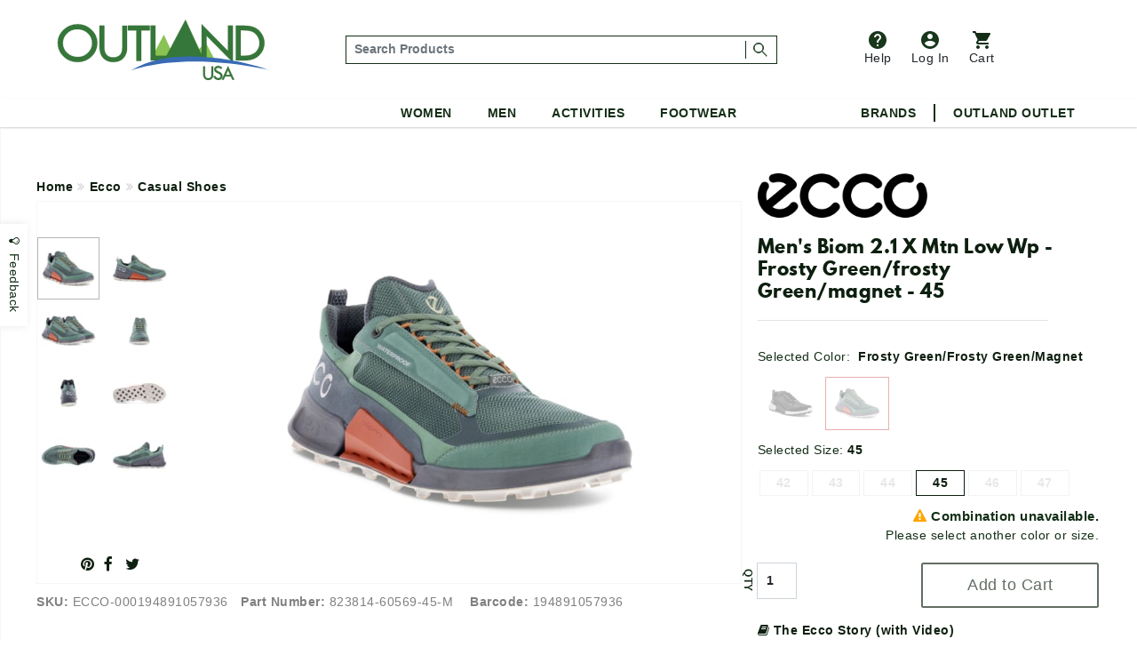

--- FILE ---
content_type: text/html;charset=UTF-8
request_url: https://www.outlandusa.com/p/ecco-mens-biom-21-x-mtn-low-wp-frosty-greenfrosty-greenmagnet-45
body_size: 66775
content:
<!DOCTYPE html><html lang="en" xml:lang="en" ><head prefix="og: https://ogp.me/ns# fb: https://ogp.me/ns/fb# product: https://ogp.me/ns/product#"><meta  charset="utf-8"><title>Ecco Men's Biom 2.1 X Mtn Low Wp - Frosty Green/frosty Green/magnet - 45</title><meta  content="Live fast in the ECCO BIOM 2.1 X MOUNTAIN, an athletic hiking shoe with the stability for longer, more challenging trails. With its reinforced sole construction, rock plate and ECCO PERFORMANCE RUBBER+ outsole, this fast-hiking product lets you move quickly on more demanding terrain. Built for speed, this waterproof shoe has BIOM NATURAL MOTION Technology and a PHORENE midsole. For sporty style on the go, the upper is fashioned from a mix of ECCO nubuck leather and a textile with an original print inspired by nature, while the reflective details add visibility." name="description"><link  href="https://plus.google.com/110106600904964446429" rel="publisher"><link  href="https://emop.be" rel="preconnect"><link  href="https://www.google-analytics.com" rel="preconnect"><meta  content="DPR, Viewport-Width, Width" http-equiv="Accept-CH"><meta  content="xdtebyyzymzuh1zmmngbmtpw8k71or" name="facebook-domain-verification"><meta  content="7a2ade30437d7097d4200c6b915c4c2b" name="p:domain_verify"><meta  content="56E66C0428E45EB6DCFC35E69C18FD1A" name="msvalidate.02"><meta  content="etjje58-MMsJXch7Qnz1LXua2XAcD3Mjpx1sCecbg94" name="google-site-verification"><meta  content="19omDy06ZCp3fCpv6b-TRN3tGmoY8lUq-CUXwseCIKE" name="google-site-verification"><meta  content="5CFDC638F79E38E848FF12CC1D9379E4" name="msvalidate.01"><meta  content="MnG_5KanUUounkD5q6gwcDBi4emuph51Wn5pL2jXscs" name="google-site-verification-1"><meta  content="U27p6z3cZpkt14aOMiS1Q-u3A3GKNI_HRdZDtyAovWk" name="google-site-verification-2"><meta  content="RAQk6zDXjgk4oFvBUUztL0GIr5Ri5jdfGHGRI04b6sU" name="google-site-verification"><meta  content="IE=edge" http-equiv="X-UA-Compatible"><meta  content="on" http-equiv="cleartype"><meta  content="width=device-width, initial-scale=1" name="viewport"><meta  content="True" name="HandheldFriendly"><meta  content="320" name="MobileOptimized"><meta  content="product" name="twitter:card"><meta  content="@outlandusa" name="twitter:site"><meta  content="Live fast in the ECCO BIOM 2.1 X MOUNTAIN, an athletic hiking shoe with the stability for longer, more challenging trails. With its reinforced sole construction, rock plate and ECCO PERFORMANCE RUBBER+ outsole, this fast-hiking product lets you move quickly on more demanding terrain. Built for speed, this waterproof shoe has BIOM NATURAL MOTION Technology and a PHORENE midsole. For sporty style on the go, the upper is fashioned from a mix of ECCO nubuck leather and a textile with an original print inspired by nature, while the reflective details add visibility." name="twitter:description"><meta  content="Ecco Men's Biom 2.1 X Mtn Low Wp - Frosty Green/frosty Green/magnet - 45" property="og:title"><meta  content="og:product" property="og:type"><meta  content="https://www.outlandusa.com/p/ecco-mens-biom-21-x-mtn-low-wp-frosty-greenfrosty-greenmagnet-45" property="og:url"><meta  content="Live fast in the ECCO BIOM 2.1 X MOUNTAIN, an athletic hiking shoe with the stability for longer, more challenging trails. With its reinforced sole construction, rock plate and ECCO PERFORMANCE RUBBER+ outsole, this fast-hiking product lets you move quickly on more demanding terrain. Built for speed, this waterproof shoe has BIOM NATURAL MOTION Technology and a PHORENE midsole. For sporty style on the go, the upper is fashioned from a mix of ECCO nubuck leather and a textile with an original print inspired by nature, while the reflective details add visibility." property="og:description"><meta  content="OutlandUSA | Specialty Outdoor Goods, Camping, Shoes and Apparel" property="og:site_name"><meta  content="#FFFFFF" name="msapplication-TileColor"><meta  content="yes" name="mobile-web-app-capable"><meta  content="//res.cloudinary.com/outlandusa/image/upload/76f64bb8521e7dad9cf8b96e78728502.jpg" property="og:image"><meta  content="//res.cloudinary.com/outlandusa/image/upload/76f64bb8521e7dad9cf8b96e78728502.jpg" name="twitter:image"><meta  content="https://res.cloudinary.com/outlandusa/image/upload/c_pad,fl_force_strip,g_center,h_70,w_70/outlandusa-icon.png" name="msapplication-square70x70logo"><meta  content="https://res.cloudinary.com/outlandusa/image/upload/c_pad,fl_force_strip,g_center,h_150,w_150/outlandusa-icon.png" name="msapplication-square150x150logo"><meta  content="https://res.cloudinary.com/outlandusa/image/upload/c_pad,fl_force_strip,g_center,h_310,w_310/outlandusa-icon.png" name="msapplication-wide310x150logo"><meta  content="https://res.cloudinary.com/outlandusa/image/upload/c_pad,fl_force_strip,g_center,h_310,w_310/outlandusa-icon.png"><meta  content="https://res.cloudinary.com/outlandusa/image/upload/c_pad,fl_force_strip,g_center,h_144,w_144/outlandusa-icon.png" name="msapplication-TileImage"><link  href="https://res.cloudinary.com/outlandusa/image/upload/c_pad,fl_force_strip,g_center,h_16,w_16/outlandusa-icon.ico" type="image/x-icon" rel="shortcut icon"><link  href="https://res.cloudinary.com/outlandusa/image/upload/c_pad,fl_force_strip,g_center,h_16,w_16/outlandusa-icon.png" rel="apple-touch-icon"><link  href="https://res.cloudinary.com/outlandusa/image/upload/c_pad,fl_force_strip,g_center,h_57,w_57/outlandusa-icon.png" sizes="57x57" rel="apple-touch-icon"><link  href="https://res.cloudinary.com/outlandusa/image/upload/c_pad,fl_force_strip,g_center,h_72,w_72/outlandusa-icon.png" sizes="72x72" rel="apple-touch-icon"><link  href="https://res.cloudinary.com/outlandusa/image/upload/c_pad,fl_force_strip,g_center,h_114,w_114/outlandusa-icon.png" sizes="114x114" rel="apple-touch-icon"><link  href="https://res.cloudinary.com/outlandusa/image/upload/c_pad,fl_force_strip,g_center,h_144,w_144/outlandusa-icon.png" sizes="144x144" rel="apple-touch-icon"><link  href="https://res.cloudinary.com/outlandusa/image/upload/c_pad,fl_force_strip,g_center,h_60,w_60/outlandusa-icon.png" sizes="60x60" rel="apple-touch-icon"><link  href="https://res.cloudinary.com/outlandusa/image/upload/c_pad,fl_force_strip,g_center,h_120,w_120/outlandusa-icon.png" sizes="120x120" rel="apple-touch-icon"><link  href="https://res.cloudinary.com/outlandusa/image/upload/c_pad,fl_force_strip,g_center,h_76,w_76/outlandusa-icon.png" sizes="76x76" rel="apple-touch-icon"><link  href="https://res.cloudinary.com/outlandusa/image/upload/c_pad,fl_force_strip,g_center,h_152,w_152/outlandusa-icon.png" sizes="152x152" rel="apple-touch-icon"><link  href="https://res.cloudinary.com/outlandusa/image/upload/c_pad,fl_force_strip,g_center,h_16,w_16/outlandusa-icon.png" type="image/png" rel="icon"><link  href="https://res.cloudinary.com/outlandusa/image/upload/c_pad,fl_force_strip,g_center,h_32,w_32/outlandusa-icon.png" sizes="32x32" type="image/png" rel="icon"><link  href="https://res.cloudinary.com/outlandusa/image/upload/c_pad,fl_force_strip,g_center,h_64,w_64/outlandusa-icon.png" sizes="64x64" type="image/png" rel="icon"><link  href="https://res.cloudinary.com/outlandusa/image/upload/c_pad,fl_force_strip,g_center,h_96,w_96/outlandusa-icon.png" sizes="96x96" type="image/png" rel="icon"><link  href="https://res.cloudinary.com/outlandusa/image/upload/c_pad,fl_force_strip,g_center,h_196,w_196/outlandusa-icon.png" sizes="196x196" type="image/png" rel="icon"><link  href="//res.cloudinary.com/outlandusa/image/upload/q_80,g_auto,e_trim/w_800,c_limit/fl_force_strip.progressive/76f64bb8521e7dad9cf8b96e78728502.jpg" as="image"><link  href="https://www.outlandusa.com" rel="canonical"><meta  content="800" name="twitter:image:height"><meta  content="650" name="twitter:image:width"><meta  content="//res.cloudinary.com/outlandusa/image/upload/76f64bb8521e7dad9cf8b96e78728502.jpg" property="og:image:secure_url"><meta  content="image/png" property="og:image:type"><meta  content="800" property="og:image:width"><meta  content="650" property="og:image:height"><meta  content="Ecco Men's Biom 2.1 X Mtn Low Wp - Frosty Green/frosty Green/magnet - 45" property="twitter:title"><meta  content="out of stock" property="og:availability"><meta  content="all" property="og:geographic_availability"><meta  content="194891057936" property="og:upc"><meta  content="0.00" property="product:price:amount"><meta  content="0.00" property="og:price:amount"><meta  content="Price" name="twitter:label1"><meta  content="$0.00" name="twitter:data1"><meta  content="USD" property="product:price:currency"><meta  content="153135865163024" property="fb:app_id"><link href="/assets/cache/42E10BC8CC563438C91B5514C0CF971F.css" rel="stylesheet" type="text/css" charset="UTF-8" crossorigin="anonymous" async="true"/><link href="/modules/nsMain-bundle/nsg-module-layout/assets/css/bootstrap-social.css" rel="stylesheet" type="text/css" charset="UTF-8" moduleroot="/modules/nsMain-bundle/nsg-module-layout"/><link href="/modules/nsMain-bundle/nsg-module-layout/assets/css/font-awesome-social.css" rel="stylesheet" type="text/css" charset="UTF-8" moduleroot="/modules/nsMain-bundle/nsg-module-layout"/><script src="/modules/outlandusa/assets/js/microsoft_analytics_tracking.js"></script><!--[if lt IE 9]><script src="/modules/nsMain-bundle/nsg-module-layout/assets/html5shiv.js"></script><script src="/modules/nsMain-bundle/nsg-module-layout/assets/respond.js"></script><script src="/modules/nsMain-bundle/nsg-module-layout/assets/respond.js"></script><![endif]--><script>            !function(f,b,e,v,n,t,s){if(f.fbq)return;n=f.fbq=function(){n.callMethod?            n.callMethod.apply(n,arguments):n.queue.push(arguments)};if(!f._fbq)f._fbq=n;            n.push=n;n.loaded=!0;n.version='2.0';n.queue=[];t=b.createElement(e);t.async=!0;            t.src=v;s=b.getElementsByTagName(e)[0];s.parentNode.insertBefore(t,s)}(window,            document,'script','https://connect.facebook.net/en_US/fbevents.js');            fbq('init', '1389527244472252'); // Insert your pixel ID here.            fbq('track', 'PageView');            </script><noscript><img height="1" width="1" style="display:none"            src="https://www.facebook.com/tr?id=1389527244472252&ev=PageView&noscript=1"            /></noscript><script>window.ga_debug = {trace: true};(function(i,s,o,g,r,a,m){i['GoogleAnalyticsObject']=r;i[r]=i[r]||function(){(i[r].q=i[r].q||[]).push(arguments)},i[r].l=1*new Date();a=s.createElement(o),m=s.getElementsByTagName(o)[0];a.async=1;a.src=g;m.parentNode.insertBefore(a,m)})(window,document,'script','//www.google-analytics.com/analytics.js','ga');ga('create', 'UA-62104166-1', 'auto');ga('require', 'linkid');ga('require', 'displayfeatures');ga('require', 'ec');ga('set', 'ecomm_prodid', 'ECCO-000194891057936');ga('set', 'ecomm_pagetype', 'product');ga('set', 'ecomm_totalvalue', '0');ga('ec:addImpression', {"price":0,"variant":"Frosty Green/Frosty Green/Magnet,45","brand":"Ecco","category":"Casual Shoes","name":"Ecco Men's Biom 2.1 X Mtn Low Wp - Frosty Green/frosty Green/magnet - 45","id":"ECCO-000194891057936"});ga('ec:setAction', 'detail');ga('send', 'pageview', '/p/ecco-mens-biom-21-x-mtn-low-wp-frosty-greenfrosty-greenmagnet-45');</script><script  src="https://code.jquery.com/jquery-3.6.0.min.js"  integrity="sha256-/xUj+3OJU5yExlq6GSYGSHk7tPXikynS7ogEvDej/m4="  crossorigin="anonymous"></script><script>!function(f,b,e,v,n,t,s){if(f.fbq)return;n=f.fbq=function(){n.callMethod?n.callMethod.apply(n,arguments):n.queue.push(arguments)};if(!f._fbq)f._fbq=n;n.push=n;n.loaded=!0;n.version='2.0';n.queue=[];t=b.createElement(e);t.async=!0;t.src=v;s=b.getElementsByTagName(e)[0];s.parentNode.insertBefore(t,s)}(window, document,'script','https://connect.facebook.net/en_US/fbevents.js');fbq('init', '422958285403460');fbq('track', 'PageView');</script><noscript><img height="1" width="1" style="display:none"src="https://www.facebook.com/tr?id=422958285403460&ev=PageView&noscript=1"/></noscript><script async src="https://www.googletagmanager.com/gtag/js?id=AW-1068111645"></script><script>  window.dataLayer = window.dataLayer || [];  function gtag(){dataLayer.push(arguments);}  gtag('js', new Date());  gtag('config', 'AW-1068111645');</script><script async src="https://www.googletagmanager.com/gtag/js?id=G-CWTQ6NGNK5"></script><script>  window.dataLayer = window.dataLayer || [];  function gtag(){dataLayer.push(arguments);}  gtag('js', new Date());  gtag('config', 'G-CWTQ6NGNK5');</script></head><body><div id="top"></div><div id="GTS_CONTAINER" style="height:0;visibility:hidden;position:absolute;left:-9999px;"></div><script>var _rollbarConfig = {accessToken: "8b062c3f04bd48919bb148d1f45b58c4", ignoredMessages: ["(unknown) Script error","(unknown): Script error","Image Missing","(unknown): object Object"], hostWhiteList: ["api.outlandusa.com","outlandusa.com"], captureUncaught: true, captureUnhandledRejections: false,payload: {environment: "www.outlandusa.com"},maxItems:5};!function(r){function e(t){if(o[t])return o[t].exports;var n=o[t]={exports:{},id:t,loaded:!1};return r[t].call(n.exports,n,n.exports,e),n.loaded=!0,n.exports}var o={};return e.m=r,e.c=o,e.p="",e(0)}([function(r,e,o){"use strict";var t=o(1).Rollbar,n=o(2);_rollbarConfig.rollbarJsUrl=_rollbarConfig.rollbarJsUrl||"https://d37gvrvc0wt4s1.cloudfront.net/js/v1.9/rollbar.min.js";var a=t.init(window,_rollbarConfig),i=n(a,_rollbarConfig);a.loadFull(window,document,!_rollbarConfig.async,_rollbarConfig,i)},function(r,e){"use strict";function o(r){return function(){try{return r.apply(this,arguments)}catch(e){try{console.error("[Rollbar]: Internal error",e)}catch(o){}}}}function t(r,e,o){window._rollbarWrappedError&&(o[4]||(o[4]=window._rollbarWrappedError),o[5]||(o[5]=window._rollbarWrappedError._rollbarContext),window._rollbarWrappedError=null),r.uncaughtError.apply(r,o),e&&e.apply(window,o)}function n(r){var e=function(){var e=Array.prototype.slice.call(arguments,0);t(r,r._rollbarOldOnError,e)};return e.belongsToShim=!0,e}function a(r){this.shimId=++c,this.notifier=null,this.parentShim=r,this._rollbarOldOnError=null}function i(r){var e=a;return o(function(){if(this.notifier)return this.notifier[r].apply(this.notifier,arguments);var o=this,t="scope"===r;t&&(o=new e(this));var n=Array.prototype.slice.call(arguments,0),a={shim:o,method:r,args:n,ts:new Date};return window._rollbarShimQueue.push(a),t?o:void 0})}function l(r,e){if(e.hasOwnProperty&&e.hasOwnProperty("addEventListener")){var o=e.addEventListener;e.addEventListener=function(e,t,n){o.call(this,e,r.wrap(t),n)};var t=e.removeEventListener;e.removeEventListener=function(r,e,o){t.call(this,r,e&&e._wrapped?e._wrapped:e,o)}}}var c=0;a.init=function(r,e){var t=e.globalAlias||"Rollbar";if("object"==typeof r[t])return r[t];r._rollbarShimQueue=[],r._rollbarWrappedError=null,e=e||{};var i=new a;return o(function(){if(i.configure(e),e.captureUncaught){i._rollbarOldOnError=r.onerror,r.onerror=n(i);var o,a,c="EventTarget,Window,Node,ApplicationCache,AudioTrackList,ChannelMergerNode,CryptoOperation,EventSource,FileReader,HTMLUnknownElement,IDBDatabase,IDBRequest,IDBTransaction,KeyOperation,MediaController,MessagePort,ModalWindow,Notification,SVGElementInstance,Screen,TextTrack,TextTrackCue,TextTrackList,WebSocket,WebSocketWorker,Worker,XMLHttpRequest,XMLHttpRequestEventTarget,XMLHttpRequestUpload".split(",");for(o=0;o<c.length;++o)a=c[o],r[a]&&r[a].prototype&&l(i,r[a].prototype)}return e.captureUnhandledRejections&&(i._unhandledRejectionHandler=function(r){var e=r.reason,o=r.promise,t=r.detail;!e&&t&&(e=t.reason,o=t.promise),i.unhandledRejection(e,o)},r.addEventListener("unhandledrejection",i._unhandledRejectionHandler)),r[t]=i,i})()},a.prototype.loadFull=function(r,e,t,n,a){var i=function(){var e;if(void 0===r._rollbarPayloadQueue){var o,t,n,i;for(e=new Error("rollbar.js did not load");o=r._rollbarShimQueue.shift();)for(n=o.args,i=0;i<n.length;++i)if(t=n[i],"function"==typeof t){t(e);break}}"function"==typeof a&&a(e)},l=!1,c=e.createElement("script"),p=e.getElementsByTagName("script")[0],d=p.parentNode;c.crossOrigin="anonymous",c.src=n.rollbarJsUrl,c.async=!t,c.onload=c.onreadystatechange=o(function(){if(!(l||this.readyState&&"loaded"!==this.readyState&&"complete"!==this.readyState)){c.onload=c.onreadystatechange=null;try{d.removeChild(c)}catch(r){}l=!0,i()}}),d.insertBefore(c,p)},a.prototype.wrap=function(r,e){try{var o;if(o="function"==typeof e?e:function(){return e||{}},"function"!=typeof r)return r;if(r._isWrap)return r;if(!r._wrapped){r._wrapped=function(){try{return r.apply(this,arguments)}catch(e){throw"string"==typeof e&&(e=new String(e)),e._rollbarContext=o()||{},e._rollbarContext._wrappedSource=r.toString(),window._rollbarWrappedError=e,e}},r._wrapped._isWrap=!0;for(var t in r)r.hasOwnProperty(t)&&(r._wrapped[t]=r[t])}return r._wrapped}catch(n){return r}};for(var p="log,debug,info,warn,warning,error,critical,global,configure,scope,uncaughtError,unhandledRejection".split(","),d=0;d<p.length;++d)a.prototype[p[d]]=i(p[d]);r.exports={Rollbar:a,_rollbarWindowOnError:t}},function(r,e){"use strict";r.exports=function(r,e){return function(o){if(!o&&!window._rollbarInitialized){var t=window.RollbarNotifier,n=e||{},a=n.globalAlias||"Rollbar",i=window.Rollbar.init(n,r);i._processShimQueue(window._rollbarShimQueue||[]),window[a]=i,window._rollbarInitialized=!0,t.processPayloads()}}}}]);</script><div class="container-fluid"><ul id="mobile-menu"><div id="mobile-menu-wrapper"><div class="tertiary-icons-wrapper"><li class="header-li"><a href="https://outlandusa.helpscoutdocs.com/" target="helpscout" rel="nofollow" class="d-flex flex-column btn header-icon btn-popover-support"><img class="header-icon-image" src="https://res.cloudinary.com/outlandusa/image/upload/w_auto/dpr_auto/q_30/v1610468250/support-icon.svg" />          Help        </a></li><li class="login-container header-li"><a href="/security/login" class="d-flex flex-column flex-column btn header-icon text-decoration-none"><img class="header-icon-image" src="https://res.cloudinary.com/outlandusa/image/upload/w_auto/dpr_auto/q_30/v1610468533/account-icon.svg" />            Log In        </a></li><li class=" header-li"><a href="/checkout/view" class="btn btn-popover-cart header-icon d-flex flex-column cart-btn-popover-container"><img class="header-icon-image" src="https://res.cloudinary.com/outlandusa/image/upload/w_auto/dpr_auto/q_30/v1610468534/cart-icon.svg" />        Cart</a></li></div><div class="mobile-search-input--wrapper" itemscope itemtype="https://schema.org/WebSite"><link itemprop="url" href="https://www.outlandusa.com/p/ecco-mens-biom-21-x-mtn-low-wp-frosty-greenfrosty-greenmagnet-45" /><link itemprop="image" href="//res.cloudinary.com/outlandusa/image/upload/76f64bb8521e7dad9cf8b96e78728502.jpg" /><meta itemprop="name" content="Ecco Men's Biom 2.1 X Mtn Low Wp - Frosty Green/frosty Green/magnet - 45" /><meta itemprop="description" content="Live fast in the ECCO BIOM 2.1 X MOUNTAIN, an athletic hiking shoe with the stability for longer, more challenging trails. With its reinforced sole construction, rock plate and ECCO PERFORMANCE RUBBER+ outsole, this fast-hiking product lets you move quickly on more demanding terrain. Built for speed, this waterproof shoe has BIOM NATURAL MOTION Technology and a PHORENE midsole. For sporty style on the go, the upper is fashioned from a mix of ECCO nubuck leather and a textile with an original print inspired by nature, while the reflective details add visibility." /><meta itemprop="about" content="Outdoor lifestyle jackets, backpacks, and shoes from Canada Goose, Arc'teryx, Fjallraven, Kavu, Adidas, and more." /><meta itemprop="keywords" content="canada goose, arc'teryx, filson, tilley, fjallraven, kavu, danner, carhartt, thule, dakine, mountain khakis, costa del mar, arborwear, sanuk, benchmade, smith, salomon, keen, teva" /><form id="mobile-search-input" action="/search" method="get" itemprop="potentialAction" itemscope itemtype="https://schema.org/SearchAction"><div class="input-group search-input-box d-flex align-items-center"><meta itemprop="target" content="https://www.outlandusa.com/search?q={q}" /><input value="" class="search-input form-control p-1" placeholder="Search Products" aria-label="..." itemprop="query-input" type="text" id="q" name="q" required /><span class="search-seperator"></span><div class="input-group-btn"><button type="submit" class="btn"><span style="font-weight: 600; font-size: 1.4rem">Search &nbsp;</span><img src="https://res.cloudinary.com/outlandusa/image/upload/w_300/dpr_auto/q_30/v1610653345/search-icon.svg" /></button></div></div></form></div><h2 class="mobile-heading">Top Categories</h2><div class="feat-cat-wrapper"><div class="img-container" ><a href="/s/mens/shorts" class="thumbnail-link"><img class="cat-thumb cat-thumb-img--1" src="https://res.cloudinary.com/outlandusa/image/upload/w_300/dpr_auto/q_30/v1622580398/featured%20categories%20for%20mobile%20menu/Mens_Shorts.jpg"/><p class="category-title">Men's Shorts</p></a></div><div class="img-container" ><a href="/s/sunglasses" class="thumbnail-link"><img class="cat-thumb cat-thumb-img--2" src="https://res.cloudinary.com/outlandusa/image/upload/w_300/dpr_auto/q_30/v1622580398/featured%20categories%20for%20mobile%20menu/Sunglasses.jpg"/><p class="category-title">Sunglasses</p></a></div><div class="img-container" ><a href="/s/mens/sandals-and-flip-flops" class="thumbnail-link" ><img class="cat-thumb cat-thumb-img--3" src="https://res.cloudinary.com/outlandusa/image/upload/w_300/dpr_auto/q_30/v1622580397/featured%20categories%20for%20mobile%20menu/Mens_s_Sandals_Tile.jpg"/><p class="category-title">Men's Sandals</p></a></div></div><div class="feat-cat-wrapper"><div class="img-container" ><a href="/s/womens/sandals-and-flip-flops " class="thumbnail-link"><img class="cat-thumb cat-thumb-img--1" src="https://res.cloudinary.com/outlandusa/image/upload/w_300/dpr_auto/q_30/v1622580399/featured%20categories%20for%20mobile%20menu/Women_s_Sandals_Tile.jpg"/><p class="category-title">Women's Sandals</p></a></div><div class="img-container" ><a href="/s/sleeping-bags" class="thumbnail-link"><img class="cat-thumb cat-thumb-img--2" src="https://res.cloudinary.com/outlandusa/image/upload/w_300/dpr_auto/q_30/v1622580398/featured%20categories%20for%20mobile%20menu/Sleeping_Bag.jpg"/><p class="category-title">Sleeping Bags</p></a></div><div class="img-container" ><a href="/s/water-bottles" class="thumbnail-link" ><img class="cat-thumb cat-thumb-img--3" src="https://res.cloudinary.com/outlandusa/image/upload/w_300/dpr_auto/q_30/v1622580398/featured%20categories%20for%20mobile%20menu/Water_Bottles.jpg"/><p class="category-title">Water Bottles</p></a></div></div><div class="subtitle">Women</div><div class="page-rule"></div><div class="accordion accordion-flush" id="accordionFlushExample"><div class="accordion-item"><h2 class="accordion-header" id="flush-headingOne"><button class="accordion-button collapsed" type="button" data-bs-toggle="collapse" data-bs-target="#women-cat-One" aria-expanded="false" aria-controls="women-cat-One">            Jackets & Sweaters          </button></h2><div id="women-cat-One" class="accordion-collapse collapse" aria-labelledby="flush-headingOne" data-bs-parent="#accordionFlushExample"><div class="submenu-wrapper"><ul class="mobile-nav-submenu"><li><a href="/s/womens/jackets-and-coats">Jackets & Coats</a></li><li><a href="/s/womens/sweatshirts-hoodies">Sweatshirts / Hoodies</a></li><li><a href="/s/womens/sweaters">Sweaters</a></li></ul></div></div></div><div class="accordion-item"><h2 class="accordion-header" id="flush-headingTwo"><button class="accordion-button collapsed" type="button" data-bs-toggle="collapse" data-bs-target="#women-cat-Two" aria-expanded="false" aria-controls="women-cat-Two">            Shirts          </button></h2><div id="women-cat-Two" class="accordion-collapse collapse" aria-labelledby="flush-headingTwo" data-bs-parent="#accordionFlushExample"><div class="submenu-wrapper"><ul class="mobile-nav-submenu"><li><a href="/s/womens/shirts">Shirts</a></li></ul></div></div></div><div class="accordion-item"><h2 class="accordion-header" id="flush-headingThree"><button class="accordion-button collapsed" type="button" data-bs-toggle="collapse" data-bs-target="#women-cat-Three" aria-expanded="false" aria-controls="women-cat-Three">            Bottoms          </button></h2><div id="women-cat-Three" class="accordion-collapse collapse" aria-labelledby="flush-headingThree" data-bs-parent="#accordionFlushExample"><div class="submenu-wrapper"><ul class="mobile-nav-submenu"><li><a href="/s/womens/pants">Pants</a></li><li><a href="/s/womens/shorts">Shorts</a></li><li><a href ="/c/dresses-and-skirts">Dresses&Skirts</a></li></ul></div></div></div><div class="accordion-item"><h2 class="accordion-header" id="flush-headingFour"><button class="accordion-button collapsed" type="button" data-bs-toggle="collapse" data-bs-target="#women-cat-Four" aria-expanded="false" aria-controls="women-cat-Four">            Shoes          </button></h2><div id="women-cat-Four" class="accordion-collapse collapse" aria-labelledby="flush-headingFour" data-bs-parent="#accordionFlushExample"><div class="submenu-wrapper"><ul class="mobile-nav-submenu"><li><a href="/s/womens/hiking-shoes-and-boots">Hiking Shoes</a></li><li><a href="/s/womens/running-shoes">Running Shoes</a></li><li><a href="/s/womens/climbing-shoes">Climbing Shoes</a></li><li><a href="/s/womens/slippers-moccasins">Slippers / Moccasins</a></li><li><a href="/s/womens/sandals-and-flip-flops">Sandals</a></li></ul></div></div></div><div class="accordion-item"><h2 class="accordion-header" id="flush-headingFive"><button class="accordion-button collapsed" type="button" data-bs-toggle="collapse" data-bs-target="#women-cat-Five" aria-expanded="false" aria-controls="women-cat-Five">            Underwear & Base Layer          </button></h2><div id="women-cat-Five" class="accordion-collapse collapse" aria-labelledby="flush-headingFive" data-bs-parent="#accordionFlushExample"><div class="submenu-wrapper"><ul class="mobile-nav-submenu"><li><a href="/s/womens/underwear-bras-and-base-layer">Underwear & Base Layer</a></li></ul></div></div></div><div class="accordion-item"><h2 class="accordion-header" id="flush-headingSix"><button class="accordion-button collapsed" type="button" data-bs-toggle="collapse" data-bs-target="#women-cat-Six" aria-expanded="false" aria-controls="women-cat-Six">            Boots          </button></h2><div id="women-cat-Six" class="accordion-collapse collapse" aria-labelledby="flush-headingSix" data-bs-parent="#accordionFlushExample"><div class="submenu-wrapper"><ul class="mobile-nav-submenu"><li><a href="/s/womens/casual-boots">Casual Boots</a></li><li><a href="/s/womens/hiking-boots">Hiking Boots</a></li></ul></div></div></div><div class="accordion-item"><h2 class="accordion-header" id="flush-headingSeven"><button class="accordion-button collapsed" type="button" data-bs-toggle="collapse" data-bs-target="#women-cat-Seven" aria-expanded="false" aria-controls="women-cat-Seven">            Sunglasses          </button></h2><div id="women-cat-Seven" class="accordion-collapse collapse" aria-labelledby="flush-headingSeven" data-bs-parent="#accordionFlushExample"><div class="submenu-wrapper"><ul class="mobile-nav-submenu"><li><a href="/s/womens/sunglasses">Sunglasses</a></li></ul></div></div></div><div class="accordion-item"><h2 class="accordion-header" id="flush-headingEight"><button class="accordion-button collapsed" type="button" data-bs-toggle="collapse" data-bs-target="#women-cat-Eight" aria-expanded="false" aria-controls="women-cat-Eight">            Hats & Headwear          </button></h2><div id="women-cat-Eight" class="accordion-collapse collapse" aria-labelledby="flush-headingEight" data-bs-parent="#accordionFlushExample"><div class="submenu-wrapper"><ul class="mobile-nav-submenu"><li><a href="/s/womens/hats-and-headwear">Hats & Headwear</a></li></ul></div></div></div><div class="accordion-item"><h2 class="accordion-header" id="flush-headingTen"><button class="accordion-button collapsed" type="button" data-bs-toggle="collapse" data-bs-target="#women-cat-Ten" aria-expanded="false" aria-controls="women-cat-Ten">            Bags & Backpacks          </button></h2><div id="women-cat-Ten" class="accordion-collapse collapse" aria-labelledby="flush-headingTen" data-bs-parent="#accordionFlushExample"><div class="submenu-wrapper"><ul class="mobile-nav-submenu"><li><a href="/s/womens/handbags-purses">Handbags & Purses</a></li><li><a href="/s/womens/day-school-packs">Day / School Packs</a></li><li><a href="/s/womens/hiking-packs">Hiking Packs</a></li></ul></div></div></div><div class="accordion-item"><h2 class="accordion-header" id="flush-headingEleven"><button class="accordion-button collapsed" type="button" data-bs-toggle="collapse" data-bs-target="#women-cat-Eleven" aria-expanded="false" aria-controls="women-cat-Eleven">            Accessories          </button></h2><div id="women-cat-Eleven" class="accordion-collapse collapse" aria-labelledby="flush-headingEleven" data-bs-parent="#accordionFlushExample"><div class="submenu-wrapper"><ul class="mobile-nav-submenu"><li><a href="/s/womens/gloves">Gloves</a></li><li><a href="/s/womens/socks">Socks / Compression</a></li><li><a href="/s/womens/scarves">Scarves</a></li><li><a href="/s/womens/wallets">Wallets</a></li></ul></div></div></div></div><div class="subtitle">Men</div><div class="page-rule"></div><div class="accordion accordion-flush" id="accordionFlushExample"><div class="accordion-item"><h2 class="accordion-header" id="flush-headingOne"><button class="accordion-button collapsed" type="button" data-bs-toggle="collapse" data-bs-target="#men-cat-One" aria-expanded="false" aria-controls="men-cat-One">            Jackets & Sweaters          </button></h2><div id="men-cat-One" class="accordion-collapse collapse" aria-labelledby="flush-headingOne" data-bs-parent="#accordionFlushExample"><div class="submenu-wrapper"><ul class="mobile-nav-submenu"><li><a href="/s/mens/jackets-and-coats">Jackets & Coats</a></li><li><a href="/s/mens/sweatshirts-and-hoodies">Sweatshirts / Hoodies</a></li><li><a href="/s/mens/sweaters">Sweaters</a></li><li><a href="/s/mens/vests">Vests</a></li></ul></div></div></div><div class="accordion-item"><h2 class="accordion-header" id="flush-headingTwo"><button class="accordion-button collapsed" type="button" data-bs-toggle="collapse" data-bs-target="#men-cat-Two" aria-expanded="false" aria-controls="men-cat-Two">            Shirts          </button></h2><div id="men-cat-Two" class="accordion-collapse collapse" aria-labelledby="flush-headingTwo" data-bs-parent="#accordionFlushExample"><div class="submenu-wrapper"><ul class="mobile-nav-submenu"><li><a href="/s/mens/shirts">Shirts</a></li></ul></div></div></div><div class="accordion-item"><h2 class="accordion-header" id="flush-headingThree"><button class="accordion-button collapsed" type="button" data-bs-toggle="collapse" data-bs-target="#men-cat-Three" aria-expanded="false" aria-controls="men-cat-Three">            Bottoms          </button></h2><div id="men-cat-Three" class="accordion-collapse collapse" aria-labelledby="flush-headingThree" data-bs-parent="#accordionFlushExample"><div class="submenu-wrapper"><ul class="mobile-nav-submenu"><li><a href="/s/mens/pants">Pants</a></li><li><a href="/s/mens/shorts">Shorts</a></li></ul></div></div></div><div class="accordion-item"><h2 class="accordion-header" id="flush-headingFour"><button class="accordion-button collapsed" type="button" data-bs-toggle="collapse" data-bs-target="#men-cat-Four" aria-expanded="false" aria-controls="men-cat-Four"><a>Underwear & Base Layer</a></button></h2><div id="men-cat-Four" class="accordion-collapse collapse" aria-labelledby="flush-headingFour" data-bs-parent="#accordionFlushExample"><div class="submenu-wrapper"><ul class="mobile-nav-submenu"><li><a href="/s/mens/underwear-and-base-layer">Underwear & Base Layer</a></li></ul></div></div></div><div class="accordion-item"><h2 class="accordion-header" id="flush-headingFive"><button class="accordion-button collapsed" type="button" data-bs-toggle="collapse" data-bs-target="#men-cat-Five" aria-expanded="false" aria-controls="men-cat-Five">            Shoes          </button></h2><div id="men-cat-Five" class="accordion-collapse collapse" aria-labelledby="flush-headingFive" data-bs-parent="#accordionFlushExample"><div class="submenu-wrapper"><ul class="mobile-nav-submenu"><li><a href="/s/mens/hiking-shoes-and-boots">Hiking Shoes</a></li><li><a href="/s/mens/running-shoes">Running Shoes</a></li><li><a href="/s/mens/climbing-shoes">Climbing Shoes</a></li><li><a href="/s/mens/slippers-and-moccasins">Slippers / Moccasins</a></li><li><a href="/s/mens/sandals-and-flip-flops">Sandals</a></li></ul></div></div></div><div class="accordion-item"><h2 class="accordion-header" id="flush-headingSix"><button class="accordion-button collapsed" type="button" data-bs-toggle="collapse" data-bs-target="#men-cat-Six" aria-expanded="false" aria-controls="men-cat-Six">            Boots          </button></h2><div id="men-cat-Six" class="accordion-collapse collapse" aria-labelledby="flush-headingSix" data-bs-parent="#accordionFlushExample"><div class="submenu-wrapper"><ul class="mobile-nav-submenu"><li><a href="/s/mens/casual-boots">Casual Boots</a></li><li><a href="/s/mens/hiking-boots">Hiking Boots</a></li><li><a href="/s/mens/work-boots">Work Boots</a></li></ul></div></div></div><div class="accordion-item"><h2 class="accordion-header" id="flush-headingSeven"><button class="accordion-button collapsed" type="button" data-bs-toggle="collapse" data-bs-target="#men-cat-Seven" aria-expanded="false" aria-controls="men-cat-Seven">            Sunglasses          </button></h2><div id="men-cat-Seven" class="accordion-collapse collapse" aria-labelledby="flush-headingSeven" data-bs-parent="#accordionFlushExample"><div class="submenu-wrapper"><ul class="mobile-nav-submenu"><li><a href="/s/mens/sunglasses">Sunglasses</a></li></ul></div></div></div><div class="accordion-item"><h2 class="accordion-header" id="flush-headingEight"><button class="accordion-button collapsed" type="button" data-bs-toggle="collapse" data-bs-target="#men-cat-Eight" aria-expanded="false" aria-controls="men-cat-Eight">            Bags & Backpacks          </button></h2><div id="men-cat-Eight" class="accordion-collapse collapse" aria-labelledby="flush-headingEight" data-bs-parent="#accordionFlushExample"><div class="submenu-wrapper"><ul class="mobile-nav-submenu"><li><a href="/s/mens/bags-and-backpacks">Bags & Backpacks</a></li></ul></div></div></div><div class="accordion-item"><h2 class="accordion-header" id="flush-headingNine"><button class="accordion-button collapsed" type="button" data-bs-toggle="collapse" data-bs-target="#men-cat-Nine" aria-expanded="false" aria-controls="men-cat-Nine">            Accessories          </button></h2><div id="men-cat-Nine" class="accordion-collapse collapse" aria-labelledby="flush-headingNine" data-bs-parent="#accordionFlushExample"><div class="submenu-wrapper"><ul class="mobile-nav-submenu"><li><a href="/s/mens/gloves-mitts">Gloves</a></li><li><a href="/s/mens/socks">Socks / Compression</a></li><li><a href="/s/mens/wallets">Wallets</a></li></ul></div></div></div></div><div class="subtitle">Activities</div><div class="page-rule"></div><div class="accordion accordion-flush" id="accordionFlushExample"><div class="accordion-item"><h2 class="accordion-header" id="flush-headingOne"><button class="accordion-button collapsed" type="button" data-bs-toggle="collapse" data-bs-target="#activites-cat-One" aria-expanded="false" aria-controls="activities-cat-One">            Travel & Tech          </button></h2><div id="activites-cat-One" class="accordion-collapse collapse" aria-labelledby="flush-headingOne" data-bs-parent="#accordionFlushExample"><div class="submenu-wrapper"><ul class="mobile-nav-submenu"><li><a href="/s/luggage">Luggage</a></li><li><a href="/s/handbags-wallets">Handbags / Wallets</a></li><li><a href="/s/umbrella">Umbrellas</a></li><li><a href="/s/backpacks">Backpacks</a></li><li><a href="/s/electronics-and-cases">Electronics Cases</a></li><li><a href="/s/watches">Watches</a></li></ul></div></div></div><div class="accordion-item"><h2 class="accordion-header" id="flush-headingTwo"><button class="accordion-button collapsed" type="button" data-bs-toggle="collapse" data-bs-target="#activities-cat-Two" aria-expanded="false" aria-controls="activities-cat-Two">            Camp          </button></h2><div id="activities-cat-Two" class="accordion-collapse collapse" aria-labelledby="flush-headingTwo" data-bs-parent="#accordionFlushExample"><div class="submenu-wrapper"><ul class="mobile-nav-submenu"><li><a href="/s/tents">Tents</a></li><li><a href="/s/tarps-footprints">Tarps & Footprints</a></li><li><a href="/s/sleeping-bags">Sleeping Bags</a></li><li><a href="/s/camping-furniture">Camp Furniture</a></li><li><a href="/s/camp-kitchen">Camp Cooking</a></li><li><a href="/s/flashlights">Flashlights</a></li><li><a href="/s/coolers">Coolers</a></li><li><a href="/s/air-mattresses-pads-and-pillows">Sleeping Pads</a></li></ul></div></div></div><div class="accordion-item"><h2 class="accordion-header" id="flush-headingThree"><button class="accordion-button collapsed" type="button" data-bs-toggle="collapse" data-bs-target="#activities-cat-Three" aria-expanded="false" aria-controls="activities-cat-Three">            Hike          </button></h2><div id="activities-cat-Three" class="accordion-collapse collapse" aria-labelledby="flush-headingThree" data-bs-parent="#accordionFlushExample"><div class="submenu-wrapper"><ul class="mobile-nav-submenu"><li><a href="/s/knives-and-tools">Knives & Tools</a></li><li><a href="/s/backpacking-packs">Hiking Packs</a></li><li><a href="/s/water-bottles">Water Bottles</a></li><li><a href="/s/safety-and-survival">Safety & GPS</a></li><li><a href="/s/hiking-poles">Hiking Poles</a></li><li><a href="/s/mens/hiking-shoes-and-boots">Men's Hiking Shoes</a></li><li><a href="/s/womens/hiking-shoes-and-boots">Women's Hiking Shoes</a></li></ul></div></div></div><div class="accordion-item"><h2 class="accordion-header" id="flush-headingFour"><button class="accordion-button collapsed" type="button" data-bs-toggle="collapse" data-bs-target="#activity-cat-Four" aria-expanded="false" aria-controls="activity-cat-Four">            Climbing          </button></h2><div id="activity-cat-Four" class="accordion-collapse collapse" aria-labelledby="flush-headingThree" data-bs-parent="#accordionFlushExample"><div class="submenu-wrapper"><ul class="mobile-nav-submenu"><li><a href="/s/hardware-and-caribeaners">Hardware</a></li><li><a href="/s/ropes-cords-bags-and-chalk">Ropes & Cords</a></li><li><a href="/s/harnesses">Harnesses</a></li><li><a href="s/footwear/climbing-shoes">Climbing Shoes</a></li><li><a href="/s/footwear/crampons">Crampons</a></li><li><a href="/s/ice-axe">Ice Axes</a></li></ul></div></div></div><div class="accordion-item"><h2 class="accordion-header" id="flush-headingFive"><button class="accordion-button collapsed" type="button" data-bs-toggle="collapse" data-bs-target="#activity-cat-Five" aria-expanded="false" aria-controls="activity-cat-Five">            Snow          </button></h2><div id="activity-cat-Five" class="accordion-collapse collapse" aria-labelledby="flush-headingFive" data-bs-parent="#accordionFlushExample"><div class="submenu-wrapper"><ul class="mobile-nav-submenu"><li><a href="/s/snowboards">Snowboards</a></li><li><a href="/s/skis">Skis</a></li><li><a href="/s/snow-cases">Cases</a></li><li><a href="/s/boarding-boots-binding">Boarding Boots & Bindings</a></li><li><a href="/s/snow-poles">Poles</a></li></ul></div></div></div><div class="accordion-item"><h2 class="accordion-header" id="flush-headingSix"><button class="accordion-button collapsed" type="button" data-bs-toggle="collapse" data-bs-target="#activity-cat-Six" aria-expanded="false" aria-controls="activity-cat-Six">            Skate          </button></h2><div id="activity-cat-Six" class="accordion-collapse collapse" aria-labelledby="flush-headingThree" data-bs-parent="#accordionFlushExample"><div class="submenu-wrapper"><ul class="mobile-nav-submenu"><li><a href="/s/skateboards">Skateboards</a></li><li><a href="/s/inline-skates">Inline Skates</a></li></ul></div></div></div><div class="accordion-item"><h2 class="accordion-header" id="flush-headingSeven"><button class="accordion-button collapsed" type="button" data-bs-toggle="collapse" data-bs-target="#activity-cat-Seven" aria-expanded="false" aria-controls="activity-cat-Seven">            Racks & Carriers          </button></h2><div id="activity-cat-Seven" class="accordion-collapse collapse" aria-labelledby="flush-headingThree" data-bs-parent="#accordionFlushExample"><div class="submenu-wrapper"><ul class="mobile-nav-submenu"><li><a href="/s/racks-and-carriers">Racks & Carriers</a></li></ul></div></div></div><div class="accordion-item"><h2 class="accordion-header" id="flush-headingEight"><button class="accordion-button collapsed" type="button" data-bs-toggle="collapse" data-bs-target="#activity-cat-Eight" aria-expanded="false" aria-controls="activity-cat-Eight">            Bike          </button></h2><div id="activity-cat-Eight" class="accordion-collapse collapse" aria-labelledby="flush-headingEight" data-bs-parent="#accordionFlushExample"><div class="submenu-wrapper"><ul class="mobile-nav-submenu"><li><a href="/s/bike/mens-apparel">Men's Bike Apparel</a></li><li><a href="/s/bike/womens-apparel">Women's Bike Apparel</a></li><li><a href="/c/bikes">Bikes</a></li><li><a href="/s/bike/parts-components">Bike Parts</a></li><li><a href="/s/bike/mens-shoes">Men's Bike Shoes</a></li><li><a href="/s/bike/womens-shoes">Women's Bike Shoes</a></li><li><a href="/s/bike/helmets">Bike Helmets</a></li><li><a href="/s/bike/backpacks">Bike Backpacks</a></li><li><a href="/s/bike/pads">Bike Pads / Protection</a></li></ul></div></div></div></div><div class="subtitle">Footwear</div><div class="page-rule"></div><div class="accordion accordion-flush" id="accordionFlushExample"><div class="accordion-item"><h2 class="accordion-header" id="flush-headingOne"><button class="accordion-button collapsed" type="button" data-bs-toggle="collapse" data-bs-target="#footwear-One" aria-expanded="false" aria-controls="footwear-One">            Men's Shoes          </button></h2><div id="footwear-One" class="accordion-collapse collapse" aria-labelledby="flush-headingOne" data-bs-parent="#accordionFlushExample"><div class="submenu-wrapper"><ul class="mobile-nav-submenu"><li><a href="/s/mens/running-shoes">Running Shoes</a></li><li><a href="/s/mens/slippers">Slippers</a></li><li><a href="/s/mens/sandals-and-flip-flops">Sandals</a></li><li><a href="/s/mens/moccasins">Moccasins</a></li></ul></div></div></div><div class="accordion-item"><h2 class="accordion-header" id="flush-headingTwo"><button class="accordion-button collapsed" type="button" data-bs-toggle="collapse" data-bs-target="#footwear-Two" aria-expanded="false" aria-controls="footwear-Two">            Men's Boots          </button></h2><div id="footwear-Two" class="accordion-collapse collapse" aria-labelledby="flush-headingTwo" data-bs-parent="#accordionFlushExample"><div class="submenu-wrapper"><ul class="mobile-nav-submenu"><li><a href="/s/mens/casual-boots">Casual Boots</a></li><li><a href="/s/mens/hiking-boots">Hiking Boots</a></li><li><a href="/s/mens/work-boots">Work Boots</a></li></ul></div></div></div><div class="accordion-item"><h2 class="accordion-header" id="flush-headingThree"><button class="accordion-button collapsed" type="button" data-bs-toggle="collapse" data-bs-target="#footwear-Three" aria-expanded="false" aria-controls="footwear-Three"><a>Men's Socks & Compression</a></button></h2><div id="footwear-Three" class="accordion-collapse collapse" aria-labelledby="flush-headingThree" data-bs-parent="#accordionFlushExample"><div class="submenu-wrapper"><ul class="mobile-nav-submenu"><li><a href="/s/mens/socks">Men's Socks & Compression</a></li></ul></div></div></div><div class="accordion-item"><h2 class="accordion-header" id="flush-headingFour"><button class="accordion-button collapsed" type="button" data-bs-toggle="collapse" data-bs-target="#footwear-Four" aria-expanded="false" aria-controls="footwear-Four">            Men's Specialty Shoes          </button></h2><div id="footwear-Four" class="accordion-collapse collapse" aria-labelledby="flush-headingFour" data-bs-parent="#accordionFlushExample"><div class="submenu-wrapper"><ul class="mobile-nav-submenu"><li><a href="/s/mens/climbing-shoes">Climbing Shoes</a></li><li><a href="/s/bike/mens-shoes">Bike Shoes</a></li><li><a href="/s/mens/mountaineering-boots">Mountaineering Boots</a></li><li><a href="/s/mens/snowboarding-boots-bindings">Snowboarding Boots / Bindings</a></li><li><a href="/s/footwear/crampons">Crampons</a></li></ul></div></div></div><div class="accordion-item"><h2 class="accordion-header" id="flush-headingFive"><button class="accordion-button collapsed" type="button" data-bs-toggle="collapse" data-bs-target="#footwear-Five" aria-expanded="false" aria-controls="footwear-Five">            Men's Insoles          </button></h2><div id="footwear-Five" class="accordion-collapse collapse" aria-labelledby="flush-headingFive" data-bs-parent="#accordionFlushExample"><div class="submenu-wrapper"><ul class="mobile-nav-submenu"><li><a href="/s/mens/insoles">Men's Insoles</a></li></ul></div></div></div><div class="accordion-item"><h2 class="accordion-header" id="flush-headingOne"><button class="accordion-button collapsed" type="button" data-bs-toggle="collapse" data-bs-target="#footwear-One-w" aria-expanded="false" aria-controls="footwear-One-w">            Women's Shoes          </button></h2><div id="footwear-One-w" class="accordion-collapse collapse" aria-labelledby="flush-headingOne-w" data-bs-parent="#accordionFlushExample"><div class="submenu-wrapper"><ul class="mobile-nav-submenu"><li><a href="/s/womens/hiking-shoes-and-boots">Hiking Shoes</a></li><li><a href="/s/womens/running-shoes">Running Shoes</a></li><li><a href="/s/womens/slippers-moccasins">Slippers / Moccasins</a></li><li><a href="/s/womens/sandals-and-flip-flops">Sandals</a></li></ul></div></div></div><div class="accordion-item"><h2 class="accordion-header" id="flush-headingTwo-w"><button class="accordion-button collapsed" type="button" data-bs-toggle="collapse" data-bs-target="#footwear-Two-w" aria-expanded="false" aria-controls="footwear-Two-w">            Women's Boots          </button></h2><div id="footwear-Two-w" class="accordion-collapse collapse" aria-labelledby="flush-headingTwo-w" data-bs-parent="#accordionFlushExample"><div class="submenu-wrapper"><ul class="mobile-nav-submenu"><li><a href="/s/womens/casual-boots">Casual Boots</a></li><li><a href="/s/womens/hiking-boots">Hiking Boots</a></li><li><a href="/s/womens/work-boots">Work Boots</a></li><li><a href="/s/womens/rain-boots">Rain Boots</a></li></ul></div></div></div><div class="accordion-item"><h2 class="accordion-header" id="flush-headingThree-w"><button class="accordion-button collapsed" type="button" data-bs-toggle="collapse" data-bs-target="#footwear-Three-w" aria-expanded="false" aria-controls="footwear-Three-w"><a>Women's Socks & Compression</a></button></h2><div id="footwear-Three-w" class="accordion-collapse collapse" aria-labelledby="flush-headingThree-w" data-bs-parent="#accordionFlushExample"><div class="submenu-wrapper"><ul class="mobile-nav-submenu"><li><a href="/s/womens/footwear">Women's Socks and Compressions</a></li></ul></div></div></div><div class="accordion-item"><h2 class="accordion-header" id="flush-headingFour-w"><button class="accordion-button collapsed" type="button" data-bs-toggle="collapse" data-bs-target="#footwear-Four-w" aria-expanded="false" aria-controls="footwear-Four-w">            Women's Specialty Shoes          </button></h2><div id="footwear-Four-w" class="accordion-collapse collapse" aria-labelledby="flush-headingFour-w" data-bs-parent="#accordionFlushExample"><div class="submenu-wrapper"><ul class="mobile-nav-submenu"><li><a href="/s/womens/climbing-shoes">Climbing Shoes</a></li><li><a href="s/bike/womens-shoes">Bike Shoes</a></li><li><a href="/s/womens/mountaineering-boots">Mountaineering Boots</a></li><li><a href="/s/womens/snowboarding-boots-bindings ">Snowboarding Boots / Bindings</a></li><li><a href="s/footwear/crampons">Crampons</a></li></ul></div></div></div><div class="accordion-item"><h2 class="accordion-header" id="flush-headingFive-w"><button class="accordion-button collapsed" type="button" data-bs-toggle="collapse" data-bs-target="#footwear-Five-w" aria-expanded="false" aria-controls="footwear-Five-w">            Women's Insoles          </button></h2><div id="footwear-Five-w" class="accordion-collapse collapse" aria-labelledby="flush-headingFive-w" data-bs-parent="#accordionFlushExample"><div class="submenu-wrapper"><ul class="mobile-nav-submenu"><li><a href="/s/womens/insoles">Women's Insoles</a></li></ul></div></div></div></div><div class = "subtitle">Others</div><div class="page-rule"></div><div class ="accordion accordion-flush" id ="accordionFlushExample"><div class ="accordion-item"><h3 class = "accordion-header" id ="flush-headingOne"><b><a href = "/m/manufacturers-sitemap">Brands</a></b></h3><br><h3 class = "accordion-header" id ="flush-headingOne"><b><a href= "/s/outlet-store">Outland Outlet</a></b></h3><br></div></div><h3>Additional Links</h3><div class="page-rule"></div><ul class="mobile-nav-foot"><li><a href="/">Home</a></li><li><a href="/checkout/view">Cart</a></li><li><a href="/security/login">Account</a></li><li><a href="/h/about-outlandusa">About Us</a></li><li><a href="/helpscout/faqs">FAQs</a></li><li><a href="/helpscout/article/view/559582f4e4b0f73dcad836ae">Return Policy</a></li><li><a href="/helpscout/article/view/55ba5b71e4b089486cad73d8">Shipping Policy</a></li><li><a href="/h/contact-outlandusa">Contact Us</a></li><li><a href="/careers">Careers</a></li></ul></div></ul><ul id="dropdown-women" class="dropdown-menu women"><div class="container-left"><div class="vertical-rule"></div><div><div class="drawer-title--wrapper"><span class="drawer-title">Women</span></div><div class="nav-col"><ul class="nav-ul"><li class="nav-header"><a href="/s/womens/outerwear">Jackets & Sweaters</a></li><li><a href="/s/womens/jackets-and-coats">Jackets & Coats</a></li><li><a href="/s/womens/sweatshirts-hoodies">Sweatshirts / Hoodies</a></li><li><a href="/s/womens/sweaters">Sweaters</a></li></ul><ul class="nav-ul"><li class="nav-header"><a href="/s/womens/shirts">Shirts</a></li></ul><ul class="nav-ul"><li class="nav-header"><a href="/s/womens/bottoms ">Bottoms</a></li><li><a href="/s/womens/pants">Pants</a></li><li><a href="/s/womens/shorts">Shorts</a></li><li><a href="/c/dresses-and-skirts">Dresses&Skirts</a></li></ul><ul class="nav-ul"><li class="nav-header"><a href="/s/womens/footwear">Shoes</a></li><li><a href="/s/womens/hiking-shoes-and-boots">Hiking Shoes</a></li><li><a href="/s/womens/running-shoes">Running Shoes</a></li><li><a href="/s/womens/climbing-shoes">Climbing Shoes</a></li><li><a href="/s/womens/slippers-moccasins">Slippers / Moccasins</a></li><li><a href="/s/womens/sandals-and-flip-flops">Sandals</a></li></ul><ul class="nav-ul"><li class="nav-header"><a href="/s/womens/underwear-bras-and-base-layer">Underwear & Base Layer</a></li></ul><ul class="nav-ul"><li class="nav-header"><a href="/s/womens/boots">Boots</a></li><li><a href="/s/womens/casual-boots">Casual Boots</a></li><li><a href="/s/womens/hiking-boots">Hiking Boots</a></li></ul><ul class="nav-ul"><li class="nav-header"><a href="/s/womens/sunglasses">Sunglasses</a></li></ul><ul class="nav-ul"><li class="nav-header"><a href="/s/womens/hats-and-headwear">Hats & Headwear</a></li></ul><ul class="nav-ul"><li class="nav-header"><a href="/s/womens/bags-backpacks">Bags & Backpacks</a></li><li><a href="/s/womens/handbags-purses">Handbags & Purses</a></li><li><a href="/s/womens/day-school-packs">Day / School Packs</a></li><li><a href="/s/womens/hiking-packs">Hiking Packs</a></li></ul><ul class="nav-ul"><li class="nav-header"><a href="/s/womens/accessories">Accessories</a></li><li><a href="/s/womens/gloves">Gloves</a></li><li><a href="/s/womens/socks">Socks / Compression</a></li><li><a href="/s/womens/scarves">Scarves</a></li><li><a href="/s/womens/wallets">Wallets</a></li></ul></div></div></div><div class="container-right"><span class="drawer-title">Featured</span><div class="featured-cat--wrapper"><div class="img-container img-container--1" ><a href="/s/womens/sandals-and-flip-flops" class="thumbnail-link"><div class="img-wrapper"><div class="cat-thumb cat-thumb-img--1" style="background-image: url('https://res.cloudinary.com/outlandusa/image/upload/w_300,h_300,q_30/v1620329704/Women/Women_s_Sandals_Tile.jpg')"></div></div></a><a href="/s/womens/sandals-and-flip-flops"><span class="category-title">Sandals</span></a></div><div class="img-container img-container--2" ><a href="/s/womens/day-school-packs" class="thumbnail-link"><div class="img-wrapper"><div class="cat-thumb cat-thumb-img--2" style="background-image: url('https://res.cloudinary.com/outlandusa/image/upload/w_300,h_300,q_30/v1620327972/Women/Sling_Pack_Women_Tile.jpg')"></div></div></a><a href="/s/womens/day-school-packs"><span class="category-title">Day & School Packs</span></a></div><div class="img-container img-container--3" ><a href="/s/womens/sunglasses" class="thumbnail-link"><div class="img-wrapper"><div class="cat-thumb cat-thumb-img--3" style="background-image: url('https://res.cloudinary.com/outlandusa/image/upload/w_300,h_300,q_30/v1620327972/Women/Sunglasses_Women_Tile.jpg')"></div></div></a><a href="/s/womens/sunglasses" class="thumbnail-link"><span class="category-title">Sunglasses</span></a></div></div></div></ul><ul id="dropdown-men" class="dropdown-menu men"><div class="container-left"><div><div class="drawer-title--wrapper"><span class="drawer-title">Men</span></div><div class="vertical-rule"></div><div class="nav-col"><ul class="nav-ul"><li class="nav-header"><a href="/s/mens/outerwear">Jackets & Sweaters</a></li><li><a href="/s/mens/jackets-and-coats">Jackets & Coats</a></li><li><a href="/s/mens/sweatshirts-and-hoodies">Sweatshirts / Hoodies</a></li><li><a href="/s/mens/sweaters">Sweaters</a></li><li><a href="/s/mens/vests">Vests</a></li></ul><ul class="nav-ul"><li class="nav-header"><a href="/s/mens/shirts">Shirts</a></li></ul><ul class="nav-ul"><li class="nav-header"><a href="/s/mens/bottoms ">Bottoms</a></li><li><a href="/s/mens/pants">Pants</a></li><li><a href="/s/mens/shorts">Shorts</a></li></ul><ul class="nav-ul"><li class="nav-header"><a href="/s/mens/footwear">Shoes</a></li><li><a href="/s/mens/hiking-shoes-and-boots">Hiking Shoes</a></li><li><a href="/s/mens/running-shoes">Running Shoes</a></li><li><a href="/s/mens/climbing-shoes">Climbing Shoes</a></li><li><a href="/s/mens/slippers-and-moccasins">Slippers / Moccasins</a></li><li><a href="/s/mens/sandals-and-flip-flops">Sandals</a></li></ul><span class="nav-header"></span><ul class="nav-ul"><li class="nav-header"><a href="/s/mens/underwear-and-base-layer">Underwear & Base Layer</a></li></ul><ul class="nav-ul"><li class="nav-header"><a href="/s/mens/boots">Boots</a></li><li><a href="/s/mens/casual-boots">Casual Boots</a></li><li><a href="/s/mens/hiking-boots">Hiking Boots</a></li><li><a href="/s/mens/work-boots">Work Boots</a></li></ul><ul class="nav-ul"><li class="nav-header"><a href="/s/mens/sunglasses">Sunglasses</a></li></ul><ul class="nav-ul"><li class="nav-header"><a href="/s/mens/hats-and-headwear">Hats & Headwear</a></li></ul><ul class="nav-ul"><li class="nav-header"><a href="/s/mens/bags-and-backpacks">Bags & Backpacks</a></li><li><a href="/s/mens/day-school-packs">Day / School Packs</a></li><li><a href="/s/mens/hiking-packs">Hiking Packs</a></li></ul><ul class="nav-ul"><li class="nav-header"><a href="/s/mens/accessories">Accessories</a></li><li><a href="/s/mens/gloves-mitts">Gloves</a></li><li><a href="/s/mens/socks">Socks / Compression</a></li><li><a href="/s/mens/wallets">Wallets</a></li></ul></div></div></div><div class="container-right"><span class="drawer-title">Featured</span><div class="featured-cat--wrapper"><div class="img-container img-container--1" ><a href="/s/mens/hiking-shoes-and-boots" class="thumbnail-link"><div class="img-wrapper"><div class="cat-thumb cat-thumb-img--1" style="background-image: url('https://res.cloudinary.com/outlandusa/image/upload/w_300,h_300,q_30/v1620327968/Men/Hiking_Shoes.jpg')"></div></div></a><a href="/s/mens/hiking-shoes-and-boots"><span class="category-title">Hiking Shoes</span></a></div><div class="img-container img-container--2" ><a href="/s/mens/hats-and-headwear" class="thumbnail-link"><div class="img-wrapper"><div class="cat-thumb cat-thumb-img--2" style="background-image: url('https://res.cloudinary.com/outlandusa/image/upload/w_300,h_300,q_30/v1620327968/Men/Sun_Hats.jpg')"></div></div></a><a href="/s/mens/hats-and-headwear"><span class="category-title">Hats</span></a></div><div class="img-container img-container--3" ><a href="/s/mens/shirts" class="thumbnail-link"><div class="img-wrapper"><div class="cat-thumb cat-thumb-img--3" style="background-image: url('https://res.cloudinary.com/outlandusa/image/upload/w_300,h_300,q_30/v1620327968/Men/Outdoor_Shirts.jpg')"></div></div></a><a href="/s/mens/shirts" class="thumbnail-link"><span class="category-title">Shirts</span></a></div></div></div></ul><ul id="dropdown-activities" class="dropdown-menu activities"><div class="container-left"><div><div class="drawer-title--wrapper"><span class="drawer-title">Activities</span></div><div class="vertical-rule"></div><div class="nav-col"><ul class="nav-ul"><li class="nav-header"><a href="/s/travel-tech">Travel & Tech</a></li><li><a href="/s/luggage">Luggage</a></li><li><a href="/s/handbags-wallets">Handbags / Wallets</a></li><li><a href="/s/umbrella">Umbrellas</a></li><li><a href="/s/backpacks">Backpacks</a></li><li><a href="/s/electronics-and-cases">Electronics Cases</a></li><li><a href="/s/watches">Watches</a></li></ul><ul class="nav-ul"><li class="nav-header"><a href="/s/camping-gear">Camp</a></li><li><a href="/s/tents">Tents</a></li><li><a href="/s/tarps-footprints">Tarps & Footprints</a></li><li><a href="/s/sleeping-bags">Sleeping Bags</a></li><li><a href="/s/camping-furniture">Camp Furniture</a></li><li><a href="/s/camp-kitchen">Camp Cooking</a></li><li><a href="/s/flashlights">Flashlights</a></li><li><a href="/s/coolers">Coolers</a></li><li><a href="/s/air-mattresses-pads-and-pillows">Sleeping Pads</a></li></ul><ul class="nav-ul"><li class="nav-header"><a href="/s/snow">Snow</a></li><li><a href="/s/snowboards">Snowboards</a></li><li><a href="/s/skis">Skis</a></li><li><a href="/s/snow-cases">Cases</a></li><li><a href="/s/boarding-boots-binding">Boarding Boots & Bindings</a></li><li><a href="/s/snow-poles">Poles</a></li></ul><ul class="nav-ul"><li class="nav-header"><a href="/s/hiking">Hike</a></li><li><a href="/s/backpacking-packs">Hiking Packs</a></li><li><a href="/s/water-bottles">Water Bottles</a></li><li><a href="/s/safety-and-survival">Safety & GPS</a></li><li><a href="/s/hiking-poles">Hiking Poles</a></li><li><a href="/s/mens/hiking-shoes-and-boots">Men's Hiking Shoes</a></li><li><a href="/s/womens/hiking-shoes-and-boots">Women's Hiking Shoes</a></li></ul><ul class="nav-ul"><li class="nav-header"><a href="/s/climbing">Climbing</a></li><li><a href="/s/hardware-and-caribeaners">Hardware</a></li><li><a href="/s/ropes-cords-bags-and-chalk">Ropes & Cords</a></li><li><a href="/s/harnesses">Harnesses</a></li><li><a href="/s/footwear/climbing-shoes">Climbing Shoes</a></li><li><a href="/s/footwear/crampons">Crampons</a></li><li><a href="/s/ice-axe">Ice Axes</a></li></ul><ul class="nav-ul"><li class="nav-header"><a href="/s/racks-and-carriers">Racks & Carriers</a></li></ul><ul class="nav-ul"><li class="nav-header"><a href="/s/biking">Bike</a></li><li><a href="/s/bike/mens-apparel">Men's Bike Apparel</a></li><li><a href="/s/bike/womens-apparel">Women's Bike Apparel</a></li><li><a href="/s/biking">Bikes</a></li><li><a href="/s/bike/parts-components">Bike Parts</a></li><li><a href="/s/bike/mens-shoes">Men's Bike Shoes</a></li><li><a href="/s/bike/womens-shoes">Women's Bike Shoes</a></li><li><a href="/s/bike/helmets">Bike Helmets</a></li><li><a href="/s/bike/backpacks">Bike Backpacks</a></li><li><a href="/s/bike/pads">Bike Pads / Protection</a></li></ul><ul class="nav-ul"><li class="nav-header"><a href="/s/skate">Skate</a></li><li><a href="/s/skateboards">Skateboards</a></li><li><a href="/s/inline-skates">Inline Skates</a></li></ul></div></div></div><div class="container-right container-right--2-rows"><span class="drawer-title">Featured</span><div class="navigation-row"><div class="img-container img-container--1" ><a href="/s/climbing" class="thumbnail-link"><div class="img-wrapper"><div class="cat-thumb cat-thumb-img--1" style="background-image: url('https://res.cloudinary.com/outlandusa/image/upload/w_300,h_300,q_30/v1620327946/Activites/Climbing.jpg')"></div></div></a><a href="/s/climbing"><span class="category-title">Climbing</span></a></div><div class="img-container img-container--2" ><a href="/s/camping-gear" class="thumbnail-link"><div class="img-wrapper"><div class="cat-thumb cat-thumb-img--2" style="background-image: url('https://res.cloudinary.com/outlandusa/image/upload/w_300,h_300,q_30/v1620327946/Activites/Camp_Comfort.jpg')"></div></div></a><a href="/s/camping-gear"><span class="category-title">Camp</span></a></div><div class="img-container img-container--3" ><a href="/s/biking" class="thumbnail-link"><div class="img-wrapper"><div class="cat-thumb cat-thumb-img--3" style="background-image: url('https://res.cloudinary.com/outlandusa/image/upload/w_300,h_300,q_30/v1620327946/Activites/Everything_Bike.jpg')"></div></div></a><a href="/s/biking" class="thumbnail-link"><span class="category-title">Bike</span></a></div></div><div class="navigation-row"><div class="img-container img-container--1" ><a href="/s/hiking " class="thumbnail-link"><div class="img-wrapper"><div class="cat-thumb cat-thumb-img--1" style="background-image: url('https://res.cloudinary.com/outlandusa/image/upload/w_300,h_300,q_30/v1625686760/Activites/Hiking.jpg')"></div></div></a><a href="/s/hiking "><span class="category-title">Hike</span></a></div><div class="img-container img-container--2" ><a href="/s/travel-tech" class="thumbnail-link"><div class="img-wrapper"><div class="cat-thumb cat-thumb-img--2" style="background-image: url('https://res.cloudinary.com/outlandusa/image/upload/w_300,h_300,q_30/v1625686760/Activites/Travel.jpg')"></div></div></a><a href="/s/travel-tech"><span class="category-title">Travel & Tech</span></a></div><div class="img-container img-container--3" ><a href="/s/skate" class="thumbnail-link"><div class="img-wrapper"><div class="cat-thumb cat-thumb-img--3" style="background-image: url('https://res.cloudinary.com/outlandusa/image/upload/w_300,h_300,q_30/v1625686760/Activites/Skate.jpg')"></div></div></a><a href="/s/skate" class="thumbnail-link"><span class="category-title">Skate</span></a></div></div></div></ul><ul id="dropdown-footwear" class="dropdown-menu footwear"><div class="container-left"><div><div class="drawer-title--wrapper"><span class="drawer-title">Footwear</span></div><div class="vertical-rule"></div><div class="nav-col"><ul class="nav-ul"><li class="nav-header"><a href="/s/mens/footwear">Men's Shoes</a></li><li><a href="/s/mens/running-shoes">Running Shoes</a></li><li><a href="/s/mens/slippers">Slippers</a></li><li><a href="/s/mens/sandals-and-flip-flops">Sandals</a></li><li><a href="/s/mens/slippers-and-moccasins">Moccasins</a></li></ul><ul class="nav-ul"><li class="nav-header"><a href="/s/mens/boots">Men's Boots</a></li><li><a href="/s/mens/casual-boots">Casual Boots</a></li><li><a href="/s/mens/hiking-boots">Hiking Boots</a></li><li><a href="/s/mens/work-boots">Work Boots</a></li></ul><ul class="nav-ul"><li class="nav-header"><a href="/s/mens/socks">Men's Socks & Compression</a></li></ul><ul class="nav-ul"><li class="nav-header"><a href="/s/mens/specialty-shoes">Men's Specialty Shoes</a></li><li><a href="/s/mens/climbing-shoes">Climbing Shoes</a></li><li><a href="/s/bike/mens-shoes">Bike Shoes</a></li><li><a href="/s/mens/mountaineering-boots">Mountaineering Boots</a></li><li><a href="/s/mens/snowboarding-boots-bindings">Snowboarding Boots / Bindings</a></li><li><a href="/s/footwear/crampons">Crampons</a></li></ul><ul class="nav-ul"><li class="nav-header"><a href="/s/mens/insoles">Men's Insoles</a></li></ul><ul class="nav-ul"><li class="nav-header"><a href="/s/womens/footwear">Women's Shoes</a></li><li><a href="/s/womens/hiking-shoes-and-boots">Hiking Shoes</a></li><li><a href="/s/womens/running-shoes">Running Shoes</a></li><li><a href="/s/womens/slippers-moccasins">Slippers / Moccasins</a></li><li><a href="/s/womens/sandals-and-flip-flops">Sandals</a></li></ul><ul class="nav-ul"><li class="nav-header"><a href="/s/womens/boots">Women's Boots</a></li><li><a href="/s/womens/casual-boots">Casual Boots</a></><li><a href="/s/womens/hiking-boots">Hiking Boots</a></li><li><a href="/s/womens/work-boots">Work Boots</a></li><li><a href="/s/womens/rain-boots">Rain Boots</a></li></ul><ul class="nav-ul"><li class="nav-header"><a href="/s/womens/footwear">Women's Socks and Compressions</a></li></ul><ul class="nav-ul"><li class="nav-header"><a href="/s/womens/specialty-shoes">Women's specialty Shoes</a></li><li><a href="/s/womens/climbing-shoes">Climbing Shoes</a></li><li><a href="/s/bike/womens-shoes">Bike Shoes</a></li><li><a href="/s/womens/mountaineering-boots">Mountaineering Boots</a></li><li><a href="/s/womens/snowboarding-boots-bindings ">Snowboarding Boots / Bindings</a></li><li><a href="/s/footwear/crampons">Crampons</a></li></ul><ul class="nav-ul"><li class="nav-header"><a href="/s/womens/insoles">Women's Insoles</a></li></ul><ul class="nav-ul"><li class="nav-header"><a href="/c/footwear-accessories">Boots and Shoe Care</a></li></ul></div></div></div><div class="container-right"><span class="drawer-title">Featured</span><div class="featured-cat--wrapper"><div class="img-container img-container--1" ><a href="/s/womens/running-shoes" class="thumbnail-link"><div class="img-wrapper"><div class="cat-thumb cat-thumb-img--1" style="background-image: url('https://res.cloudinary.com/outlandusa/image/upload/w_300,h_300,q_30/v1620327960/Footwear/Women_s_Running_Shoes.jpg')"></div></div></a><a href="/s/womens/running-shoes"><span class="category-title">Women's Running Shoes</span></a></div><div class="img-container img-container--2" ><a href="/s/mens/casual-boots" class="thumbnail-link"><div class="img-wrapper"><div class="cat-thumb cat-thumb-img--2" style="background-image: url('https://res.cloudinary.com/outlandusa/image/upload/w_300,h_300,q_30/v1620327960/Footwear/Men_s_Casual_Boots.jpg')"></div></div></a><a href="/s/mens/casual-boots"><span class="category-title">Men's Casual Boots</span></a></div><div class="img-container img-container--3" ><a href="/s/bike/mens-shoes" class="thumbnail-link"><div class="img-wrapper"><div class="cat-thumb cat-thumb-img--3" style="background-image: url('https://res.cloudinary.com/outlandusa/image/upload/w_300,h_300,q_30/v1620327959/Footwear/Bike_Shoes.jpg')"></div></div></a><a href="/s/bike/mens-shoes" class="thumbnail-link"><span class="category-title">Men's Bike Shoes</span></a></div></div></div></ul><div class="header"><div class="content-wrapper"><div class="header-logo"><a href="/"><img class="logo-img" width="240" src="https://res.cloudinary.com/outlandusa/image/upload/v1449875990/ousa-logo.svg"/></a></div><div class="header-search" itemscope itemtype="https://schema.org/WebSite"><link itemprop="url" href="https://www.outlandusa.com/p/ecco-mens-biom-21-x-mtn-low-wp-frosty-greenfrosty-greenmagnet-45" /><link itemprop="image" href="//res.cloudinary.com/outlandusa/image/upload/76f64bb8521e7dad9cf8b96e78728502.jpg" /><meta itemprop="name" content="Ecco Men's Biom 2.1 X Mtn Low Wp - Frosty Green/frosty Green/magnet - 45" /><meta itemprop="description" content="Live fast in the ECCO BIOM 2.1 X MOUNTAIN, an athletic hiking shoe with the stability for longer, more challenging trails. With its reinforced sole construction, rock plate and ECCO PERFORMANCE RUBBER+ outsole, this fast-hiking product lets you move quickly on more demanding terrain. Built for speed, this waterproof shoe has BIOM NATURAL MOTION Technology and a PHORENE midsole. For sporty style on the go, the upper is fashioned from a mix of ECCO nubuck leather and a textile with an original print inspired by nature, while the reflective details add visibility." /><meta itemprop="about" content="Outdoor lifestyle jackets, backpacks, and shoes from Canada Goose, Arc'teryx, Fjallraven, Kavu, Adidas, and more." /><meta itemprop="keywords" content="canada goose, arc'teryx, filson, tilley, fjallraven, kavu, danner, carhartt, thule, dakine, mountain khakis, costa del mar, arborwear, sanuk, benchmade, smith, salomon, keen, teva" /><form id="search-input" action="/search" method="get" itemprop="potentialAction" itemscope itemtype="https://schema.org/SearchAction"><div class="input-group search-input-box d-flex align-items-center"><meta itemprop="target" content="https://www.outlandusa.com/search?q={q}" /><input value="" class="search-input form-control p-1" placeholder="Search Products" aria-label="..." itemprop="query-input" type="text" id="q" name="q" required /><span class="search-seperator"></span><div class="input-group-btn"><button type="submit" class="btn"><img src="https://res.cloudinary.com/outlandusa/image/upload/v1610653345/search-icon.svg" /></button></div></div></form></div><div class="tertiary-nav"><ul class="tertiaryIcons" class="icon_container list-unstyled d-flex align-items-center"><li class="header-li"><a href="https://outlandusa.helpscoutdocs.com/" target="helpscout" rel="nofollow" class="btn btn-popover-support"><i class="fa fa-question-circle-o"></i>&nbsp;Help</a></li><li class="login-container header-li"><a href="/security/login" class="btn btn-link"><span class="title">Log In / Sign-up</span></a></li><li class="cart-btn-popover-container header-li">&nbsp;<a href="/checkout/view" class="btn btn-popover-cart"><i class="fa fa-shopping-cart"></i><span class="title">Cart</span></a></li></ul></div><div class="toggle-wrapper"><button id="menuToggle" class="hamburger hamburger--squeeze" type="button"><span class="hamburger-box"><span class="hamburger-inner"></span></span></button></div></div><nav class="navbar navbar-expand-lg"><div class="container-fluid d-flex justify-content-center w-100"><button class="navbar-toggler" type="button" data-bs-toggle="collapse" data-bs-target="navbarNavDropdown" aria-controls="navbarNavDropdown" aria-expanded="false" aria-label="Toggle navigation"><span class="navbar-toggler-icon"></span></button><div class="nav-collapse"><div class="nav-wrapper"><ul class="nav"><li class="dropdown"><a class="dropdown-toggle" href="#">Women</a></li><li class="dropdown"><a class="dropdown-toggle" href="#">Men</a></li><li class="dropdown"><a class="dropdown-toggle" href="#">Activities</a></li><li class="dropdown"><a class="dropdown-toggle" href="#">Footwear</a></li><div class="nav-items--right"><li class="dropdown dropdown--right"><a href="/m/manufacturers-sitemap">Brands</a></li><div class="vertical-rule"></div><li class="dropdown dropdown--right"><a href="/s/outlet-store">Outland Outlet</a></li></div></ul></div></div></div></nav></div><div id="notificationBar"></div><main class="content" role="main"><div class="alert alert-warning alert-warning-promotion hidden" id="productPromotion" data-productid="214543" style="margin-bottom:0;border-radius:0;"></div><div class="hidden col-xs-12" id="authUser" data-id=""></div><span class="hidden" id="product-group-id" data-group-id="ECCO823814-60569M"></span><div class=" product-container-wrapper"><div class="product-container col-xs-12"><div class="modal fade" tabindex="-1" role="dialog" id="mark_for_review_modal"><div class="modal-dialog" role="document"><div class="modal-content"><div class="modal-header"><button type="button" class="close" data-dismiss="modal" aria-label="Close"><span aria-hidden="true">&times;</span></button><h4 class="modal-title">Add Product Note</h4></div><div class="modal-body"><div class=""><div class="iacc_notes_wrapper"><div class="input-group"><span class="input-group-addon"><input type="checkbox" class="" id="isError" name="isError"><label for="isError">Rebuild Required?</label></span><textarea class="form-control" id="note" name="note" placeholder="Note:"></textarea></div></div></div></div><div class="modal-footer"><button type="button" class="btn btn-default" data-dismiss="modal">Close</button><button type="button" class="btn btn-primary" disabled="disabled" id="saveNote">Save changes</button></div></div></div></div><div class="row clearfix"><div class="col-xs-12 col-sm-8 search-main"><div class="col-sm-12"><ul class="breadcrumb hidden-xs"><li><a href="/">Home</a></li><li><a href="/m/ecco">Ecco</a></li><li><a href="/c/casual-shoes">Casual Shoes</a></li></ul><div class="product-title-wrapper"><h1 class="product-title product-title--mobile"><span id="productName-mobile"> Men's Biom 2.1 X Mtn Low Wp - Frosty Green/frosty Green/magnet - 45</span></h1></div></div><div id="productPictures"><div class="row clearfix no-gutters productPictures" style="position:relative;"><ul class="morePhotosSlider col-sm-4 thumbnails"><li class="photoItem"><a href="javascript:void(0)" class="thumbnail alternate-thumbnail active" data-standard="//res.cloudinary.com/outlandusa/image/upload/q_auto,g_auto/w_800,c_limit,dpr_2.0/fl_force_strip.progressive/c_pad,h_650,w_800/76f64bb8521e7dad9cf8b96e78728502.jpg" data-preload="//res.cloudinary.com/outlandusa/image/upload/q_auto,g_auto/w_800,c_limit,dpr_2.0/fl_force_strip.progressive/c_pad,h_650,w_800/76f64bb8521e7dad9cf8b96e78728502.jpg" data-zoom="//res.cloudinary.com/outlandusa/image/upload/q_auto,g_auto/w_800,c_limit,dpr_2.0/fl_force_strip.progressive/c_pad,h_650,w_800/76f64bb8521e7dad9cf8b96e78728502.jpg"><picture><source        sizes="100vw"srcset="        //res.cloudinary.com/outlandusa/image/upload/fl_force_strip.progressive/g_auto,q_auto:best/w_75,h_75,c_pad/76f64bb8521e7dad9cf8b96e78728502.jpg 256w,                //res.cloudinary.com/outlandusa/image/upload/fl_force_strip.progressive/g_auto,q_auto:best/w_75,h_75,c_pad/76f64bb8521e7dad9cf8b96e78728502.jpg 512w,                //res.cloudinary.com/outlandusa/image/upload/fl_force_strip.progressive/g_auto,q_auto:best/w_75,h_75,c_pad/76f64bb8521e7dad9cf8b96e78728502.jpg 768w,                //res.cloudinary.com/outlandusa/image/upload/fl_force_strip.progressive/g_auto,q_auto:best/w_75,h_75,c_pad/76f64bb8521e7dad9cf8b96e78728502.jpg 1024w,                //res.cloudinary.com/outlandusa/image/upload/fl_force_strip.progressive/g_auto,q_auto:best/w_75,h_75,c_pad/76f64bb8521e7dad9cf8b96e78728502.jpg 1280w            "   /><img    src="//res.cloudinary.com/outlandusa/image/upload/fl_force_strip.progressive/g_auto,q_auto:best/w_75,h_75,c_pad/76f64bb8521e7dad9cf8b96e78728502.jpg"    alt="Men's Biom 2.1 X Mtn Low Wp"    class=""    width="100%"    height="auto"    /></picture></a></li><li class="photoItem"><a href="javascript:void(0)" class="thumbnail alternate-thumbnail " data-standard="//res.cloudinary.com/outlandusa/image/upload/q_auto,g_auto/w_800,c_limit,dpr_2.0/fl_force_strip.progressive/c_pad,h_650,w_800/07fd3e80b0926a7c05457949aa9830cb.jpg" data-preload="//res.cloudinary.com/outlandusa/image/upload/q_auto,g_auto/w_800,c_limit,dpr_2.0/fl_force_strip.progressive/c_pad,h_650,w_800/07fd3e80b0926a7c05457949aa9830cb.jpg" data-zoom="//res.cloudinary.com/outlandusa/image/upload/q_auto,g_auto/w_800,c_limit,dpr_2.0/fl_force_strip.progressive/c_pad,h_650,w_800/07fd3e80b0926a7c05457949aa9830cb.jpg"><picture><source        sizes="100vw"srcset="        //res.cloudinary.com/outlandusa/image/upload/fl_force_strip.progressive/g_auto,q_auto:best/w_75,h_75,c_pad/07fd3e80b0926a7c05457949aa9830cb.jpg 256w,                //res.cloudinary.com/outlandusa/image/upload/fl_force_strip.progressive/g_auto,q_auto:best/w_75,h_75,c_pad/07fd3e80b0926a7c05457949aa9830cb.jpg 512w,                //res.cloudinary.com/outlandusa/image/upload/fl_force_strip.progressive/g_auto,q_auto:best/w_75,h_75,c_pad/07fd3e80b0926a7c05457949aa9830cb.jpg 768w,                //res.cloudinary.com/outlandusa/image/upload/fl_force_strip.progressive/g_auto,q_auto:best/w_75,h_75,c_pad/07fd3e80b0926a7c05457949aa9830cb.jpg 1024w,                //res.cloudinary.com/outlandusa/image/upload/fl_force_strip.progressive/g_auto,q_auto:best/w_75,h_75,c_pad/07fd3e80b0926a7c05457949aa9830cb.jpg 1280w            "   /><img    src="//res.cloudinary.com/outlandusa/image/upload/fl_force_strip.progressive/g_auto,q_auto:best/w_75,h_75,c_pad/07fd3e80b0926a7c05457949aa9830cb.jpg"    alt="Men's Biom 2.1 X Mtn Low Wp"    class=""    width="100%"    height="auto"    /></picture></a></li><li class="photoItem"><a href="javascript:void(0)" class="thumbnail alternate-thumbnail " data-standard="//res.cloudinary.com/outlandusa/image/upload/q_auto,g_auto/w_800,c_limit,dpr_2.0/fl_force_strip.progressive/c_pad,h_650,w_800/115c2634a9fb7b619e319a80f5f5945f.jpg" data-preload="//res.cloudinary.com/outlandusa/image/upload/q_auto,g_auto/w_800,c_limit,dpr_2.0/fl_force_strip.progressive/c_pad,h_650,w_800/115c2634a9fb7b619e319a80f5f5945f.jpg" data-zoom="//res.cloudinary.com/outlandusa/image/upload/q_auto,g_auto/w_800,c_limit,dpr_2.0/fl_force_strip.progressive/c_pad,h_650,w_800/115c2634a9fb7b619e319a80f5f5945f.jpg"><picture><source        sizes="100vw"srcset="        //res.cloudinary.com/outlandusa/image/upload/fl_force_strip.progressive/g_auto,q_auto:best/w_75,h_75,c_pad/115c2634a9fb7b619e319a80f5f5945f.jpg 256w,                //res.cloudinary.com/outlandusa/image/upload/fl_force_strip.progressive/g_auto,q_auto:best/w_75,h_75,c_pad/115c2634a9fb7b619e319a80f5f5945f.jpg 512w,                //res.cloudinary.com/outlandusa/image/upload/fl_force_strip.progressive/g_auto,q_auto:best/w_75,h_75,c_pad/115c2634a9fb7b619e319a80f5f5945f.jpg 768w,                //res.cloudinary.com/outlandusa/image/upload/fl_force_strip.progressive/g_auto,q_auto:best/w_75,h_75,c_pad/115c2634a9fb7b619e319a80f5f5945f.jpg 1024w,                //res.cloudinary.com/outlandusa/image/upload/fl_force_strip.progressive/g_auto,q_auto:best/w_75,h_75,c_pad/115c2634a9fb7b619e319a80f5f5945f.jpg 1280w            "   /><img    src="//res.cloudinary.com/outlandusa/image/upload/fl_force_strip.progressive/g_auto,q_auto:best/w_75,h_75,c_pad/115c2634a9fb7b619e319a80f5f5945f.jpg"    alt="Men's Biom 2.1 X Mtn Low Wp"    class=""    width="100%"    height="auto"    /></picture></a></li><li class="photoItem"><a href="javascript:void(0)" class="thumbnail alternate-thumbnail " data-standard="//res.cloudinary.com/outlandusa/image/upload/q_auto,g_auto/w_800,c_limit,dpr_2.0/fl_force_strip.progressive/c_pad,h_650,w_800/6263d76838b730f69e4f6014b5b1ac57.jpg" data-preload="//res.cloudinary.com/outlandusa/image/upload/q_auto,g_auto/w_800,c_limit,dpr_2.0/fl_force_strip.progressive/c_pad,h_650,w_800/6263d76838b730f69e4f6014b5b1ac57.jpg" data-zoom="//res.cloudinary.com/outlandusa/image/upload/q_auto,g_auto/w_800,c_limit,dpr_2.0/fl_force_strip.progressive/c_pad,h_650,w_800/6263d76838b730f69e4f6014b5b1ac57.jpg"><picture><source        sizes="100vw"srcset="        //res.cloudinary.com/outlandusa/image/upload/fl_force_strip.progressive/g_auto,q_auto:best/w_75,h_75,c_pad/6263d76838b730f69e4f6014b5b1ac57.jpg 256w,                //res.cloudinary.com/outlandusa/image/upload/fl_force_strip.progressive/g_auto,q_auto:best/w_75,h_75,c_pad/6263d76838b730f69e4f6014b5b1ac57.jpg 512w,                //res.cloudinary.com/outlandusa/image/upload/fl_force_strip.progressive/g_auto,q_auto:best/w_75,h_75,c_pad/6263d76838b730f69e4f6014b5b1ac57.jpg 768w,                //res.cloudinary.com/outlandusa/image/upload/fl_force_strip.progressive/g_auto,q_auto:best/w_75,h_75,c_pad/6263d76838b730f69e4f6014b5b1ac57.jpg 1024w,                //res.cloudinary.com/outlandusa/image/upload/fl_force_strip.progressive/g_auto,q_auto:best/w_75,h_75,c_pad/6263d76838b730f69e4f6014b5b1ac57.jpg 1280w            "   /><img    src="//res.cloudinary.com/outlandusa/image/upload/fl_force_strip.progressive/g_auto,q_auto:best/w_75,h_75,c_pad/6263d76838b730f69e4f6014b5b1ac57.jpg"    alt="Men's Biom 2.1 X Mtn Low Wp"    class=""    width="100%"    height="auto"    /></picture></a></li><li class="photoItem"><a href="javascript:void(0)" class="thumbnail alternate-thumbnail " data-standard="//res.cloudinary.com/outlandusa/image/upload/q_auto,g_auto/w_800,c_limit,dpr_2.0/fl_force_strip.progressive/c_pad,h_650,w_800/a94cfb62cae5a9419adfb5940499c3ae.jpg" data-preload="//res.cloudinary.com/outlandusa/image/upload/q_auto,g_auto/w_800,c_limit,dpr_2.0/fl_force_strip.progressive/c_pad,h_650,w_800/a94cfb62cae5a9419adfb5940499c3ae.jpg" data-zoom="//res.cloudinary.com/outlandusa/image/upload/q_auto,g_auto/w_800,c_limit,dpr_2.0/fl_force_strip.progressive/c_pad,h_650,w_800/a94cfb62cae5a9419adfb5940499c3ae.jpg"><picture><source        sizes="100vw"srcset="        //res.cloudinary.com/outlandusa/image/upload/fl_force_strip.progressive/g_auto,q_auto:best/w_75,h_75,c_pad/a94cfb62cae5a9419adfb5940499c3ae.jpg 256w,                //res.cloudinary.com/outlandusa/image/upload/fl_force_strip.progressive/g_auto,q_auto:best/w_75,h_75,c_pad/a94cfb62cae5a9419adfb5940499c3ae.jpg 512w,                //res.cloudinary.com/outlandusa/image/upload/fl_force_strip.progressive/g_auto,q_auto:best/w_75,h_75,c_pad/a94cfb62cae5a9419adfb5940499c3ae.jpg 768w,                //res.cloudinary.com/outlandusa/image/upload/fl_force_strip.progressive/g_auto,q_auto:best/w_75,h_75,c_pad/a94cfb62cae5a9419adfb5940499c3ae.jpg 1024w,                //res.cloudinary.com/outlandusa/image/upload/fl_force_strip.progressive/g_auto,q_auto:best/w_75,h_75,c_pad/a94cfb62cae5a9419adfb5940499c3ae.jpg 1280w            "   /><img    src="//res.cloudinary.com/outlandusa/image/upload/fl_force_strip.progressive/g_auto,q_auto:best/w_75,h_75,c_pad/a94cfb62cae5a9419adfb5940499c3ae.jpg"    alt="Men's Biom 2.1 X Mtn Low Wp"    class=""    width="100%"    height="auto"    /></picture></a></li><li class="photoItem"><a href="javascript:void(0)" class="thumbnail alternate-thumbnail " data-standard="//res.cloudinary.com/outlandusa/image/upload/q_auto,g_auto/w_800,c_limit,dpr_2.0/fl_force_strip.progressive/c_pad,h_650,w_800/b70830118cd1c4d7e68985d4ed0c4082.jpg" data-preload="//res.cloudinary.com/outlandusa/image/upload/q_auto,g_auto/w_800,c_limit,dpr_2.0/fl_force_strip.progressive/c_pad,h_650,w_800/b70830118cd1c4d7e68985d4ed0c4082.jpg" data-zoom="//res.cloudinary.com/outlandusa/image/upload/q_auto,g_auto/w_800,c_limit,dpr_2.0/fl_force_strip.progressive/c_pad,h_650,w_800/b70830118cd1c4d7e68985d4ed0c4082.jpg"><picture><source        sizes="100vw"srcset="        //res.cloudinary.com/outlandusa/image/upload/fl_force_strip.progressive/g_auto,q_auto:best/w_75,h_75,c_pad/b70830118cd1c4d7e68985d4ed0c4082.jpg 256w,                //res.cloudinary.com/outlandusa/image/upload/fl_force_strip.progressive/g_auto,q_auto:best/w_75,h_75,c_pad/b70830118cd1c4d7e68985d4ed0c4082.jpg 512w,                //res.cloudinary.com/outlandusa/image/upload/fl_force_strip.progressive/g_auto,q_auto:best/w_75,h_75,c_pad/b70830118cd1c4d7e68985d4ed0c4082.jpg 768w,                //res.cloudinary.com/outlandusa/image/upload/fl_force_strip.progressive/g_auto,q_auto:best/w_75,h_75,c_pad/b70830118cd1c4d7e68985d4ed0c4082.jpg 1024w,                //res.cloudinary.com/outlandusa/image/upload/fl_force_strip.progressive/g_auto,q_auto:best/w_75,h_75,c_pad/b70830118cd1c4d7e68985d4ed0c4082.jpg 1280w            "   /><img    src="//res.cloudinary.com/outlandusa/image/upload/fl_force_strip.progressive/g_auto,q_auto:best/w_75,h_75,c_pad/b70830118cd1c4d7e68985d4ed0c4082.jpg"    alt="Men's Biom 2.1 X Mtn Low Wp"    class=""    width="100%"    height="auto"    /></picture></a></li><li class="photoItem"><a href="javascript:void(0)" class="thumbnail alternate-thumbnail " data-standard="//res.cloudinary.com/outlandusa/image/upload/q_auto,g_auto/w_800,c_limit,dpr_2.0/fl_force_strip.progressive/c_pad,h_650,w_800/d0d71dfb6b9fd86120ef4ad88288e56a.jpg" data-preload="//res.cloudinary.com/outlandusa/image/upload/q_auto,g_auto/w_800,c_limit,dpr_2.0/fl_force_strip.progressive/c_pad,h_650,w_800/d0d71dfb6b9fd86120ef4ad88288e56a.jpg" data-zoom="//res.cloudinary.com/outlandusa/image/upload/q_auto,g_auto/w_800,c_limit,dpr_2.0/fl_force_strip.progressive/c_pad,h_650,w_800/d0d71dfb6b9fd86120ef4ad88288e56a.jpg"><picture><source        sizes="100vw"srcset="        //res.cloudinary.com/outlandusa/image/upload/fl_force_strip.progressive/g_auto,q_auto:best/w_75,h_75,c_pad/d0d71dfb6b9fd86120ef4ad88288e56a.jpg 256w,                //res.cloudinary.com/outlandusa/image/upload/fl_force_strip.progressive/g_auto,q_auto:best/w_75,h_75,c_pad/d0d71dfb6b9fd86120ef4ad88288e56a.jpg 512w,                //res.cloudinary.com/outlandusa/image/upload/fl_force_strip.progressive/g_auto,q_auto:best/w_75,h_75,c_pad/d0d71dfb6b9fd86120ef4ad88288e56a.jpg 768w,                //res.cloudinary.com/outlandusa/image/upload/fl_force_strip.progressive/g_auto,q_auto:best/w_75,h_75,c_pad/d0d71dfb6b9fd86120ef4ad88288e56a.jpg 1024w,                //res.cloudinary.com/outlandusa/image/upload/fl_force_strip.progressive/g_auto,q_auto:best/w_75,h_75,c_pad/d0d71dfb6b9fd86120ef4ad88288e56a.jpg 1280w            "   /><img    src="//res.cloudinary.com/outlandusa/image/upload/fl_force_strip.progressive/g_auto,q_auto:best/w_75,h_75,c_pad/d0d71dfb6b9fd86120ef4ad88288e56a.jpg"    alt="Men's Biom 2.1 X Mtn Low Wp"    class=""    width="100%"    height="auto"    /></picture></a></li><li class="photoItem"><a href="javascript:void(0)" class="thumbnail alternate-thumbnail " data-standard="//res.cloudinary.com/outlandusa/image/upload/q_auto,g_auto/w_800,c_limit,dpr_2.0/fl_force_strip.progressive/c_pad,h_650,w_800/d74e90fb3d3a48ed375af78ab0937284.jpg" data-preload="//res.cloudinary.com/outlandusa/image/upload/q_auto,g_auto/w_800,c_limit,dpr_2.0/fl_force_strip.progressive/c_pad,h_650,w_800/d74e90fb3d3a48ed375af78ab0937284.jpg" data-zoom="//res.cloudinary.com/outlandusa/image/upload/q_auto,g_auto/w_800,c_limit,dpr_2.0/fl_force_strip.progressive/c_pad,h_650,w_800/d74e90fb3d3a48ed375af78ab0937284.jpg"><picture><source        sizes="100vw"srcset="        //res.cloudinary.com/outlandusa/image/upload/fl_force_strip.progressive/g_auto,q_auto:best/w_75,h_75,c_pad/d74e90fb3d3a48ed375af78ab0937284.jpg 256w,                //res.cloudinary.com/outlandusa/image/upload/fl_force_strip.progressive/g_auto,q_auto:best/w_75,h_75,c_pad/d74e90fb3d3a48ed375af78ab0937284.jpg 512w,                //res.cloudinary.com/outlandusa/image/upload/fl_force_strip.progressive/g_auto,q_auto:best/w_75,h_75,c_pad/d74e90fb3d3a48ed375af78ab0937284.jpg 768w,                //res.cloudinary.com/outlandusa/image/upload/fl_force_strip.progressive/g_auto,q_auto:best/w_75,h_75,c_pad/d74e90fb3d3a48ed375af78ab0937284.jpg 1024w,                //res.cloudinary.com/outlandusa/image/upload/fl_force_strip.progressive/g_auto,q_auto:best/w_75,h_75,c_pad/d74e90fb3d3a48ed375af78ab0937284.jpg 1280w            "   /><img    src="//res.cloudinary.com/outlandusa/image/upload/fl_force_strip.progressive/g_auto,q_auto:best/w_75,h_75,c_pad/d74e90fb3d3a48ed375af78ab0937284.jpg"    alt="Men's Biom 2.1 X Mtn Low Wp"    class=""    width="100%"    height="auto"    /></picture></a></li></ul><div class="col-sm-8 mainImage-wrapper"><a href="//res.cloudinary.com/outlandusa/image/upload/q_auto,g_auto/w_800,c_limit/fl_force_strip.progressive/c_pad,h_650,w_800/76f64bb8521e7dad9cf8b96e78728502.jpg" class="zoom parent" style="overflow: hidden; position: relative;" data-zoom="//res.cloudinary.com/outlandusa/image/upload/q_auto,g_auto/w_800,c_limit,dpr_2.0/fl_force_strip.progressive/c_pad,h_650,w_800/76f64bb8521e7dad9cf8b96e78728502.jpg"><link src="//res.cloudinary.com/outlandusa/image/upload/q_auto,g_auto/w_800,c_limit/fl_force_strip.progressive/c_pad,h_650,w_800/76f64bb8521e7dad9cf8b96e78728502.jpg" ref="prefetch" onLoad="changeProductImage()"><picture><div class="panzoom panzoom-padded"><img src="[data-uri]" data-base-base="data:image/jpeg;base64," data-src-base="//res.cloudinary.com/outlandusa/image/upload/q_auto,g_auto/w_800,c_limit/fl_force_strip.progressive/c_pad,h_650,w_800/" data-zoom-base="//res.cloudinary.com/outlandusa/image/upload/q_auto,g_auto/w_800,c_limit,dpr_2.0/fl_force_strip.progressive/c_pad,h_650,w_800/" data-zoom="//res.cloudinary.com/outlandusa/image/upload/q_auto,g_auto/w_800,c_limit,dpr_2.0/fl_force_strip.progressive/c_pad,h_650,w_800/76f64bb8521e7dad9cf8b96e78728502.jpg" class="mainImage" width="100%" height="auto" alt="Men's Biom 2.1 X Mtn Low Wp"></div></picture></a></div><div class="social-icons"><ul class="" style="margin-bottom:10px;"><li><a href="https://www.pinterest.com/pin/create/button/?url=https%3A%2F%2Fwww%2Eoutlandusa%2Ecom%2Fp%2Fecco%2Dmens%2Dbiom%2D21%2Dx%2Dmtn%2Dlow%2Dwp%2Dfrosty%2Dgreenfrosty%2Dgreenmagnet%2D45&media=https%3A%2F%2Fres%2Ecloudinary%2Ecom%2Foutlandusa%2Fimage%2Fupload%2Ft%5Fproduct%2Dimage%2Dsocial%2F76f64bb8521e7dad9cf8b96e78728502%2Ejpg&description=Men%27s%20Biom%202%2E1%20X%20Mtn%20Low%20Wp" target="social" class="btn btn-social-icon btn-sm btn-pinterest"><i class="fa fa-2x fa-pinterest"></i></a></li><li><a href="https://www.facebook.com/sharer/sharer.php?u=https%3A%2F%2Fwww%2Eoutlandusa%2Ecom%2Fp%2Fecco%2Dmens%2Dbiom%2D21%2Dx%2Dmtn%2Dlow%2Dwp%2Dfrosty%2Dgreenfrosty%2Dgreenmagnet%2D45" target="social" class="btn btn-social-icon btn-sm btn-facebook"><i class="fa fa-2x fa-facebook"></i></a></li><li><a href="https://twitter.com/intent/tweet?text=Check%20out%20Men%27s%20Biom%202%2E1%20X%20Mtn%20Low%20Wp%20%40outlandusa%20https%3A%2F%2Fwww%2Eoutlandusa%2Ecom%2Fp%2Fecco%2Dmens%2Dbiom%2D21%2Dx%2Dmtn%2Dlow%2Dwp%2Dfrosty%2Dgreenfrosty%2Dgreenmagnet%2D45" target="social" class="btn btn-social-icon btn-sm btn-twitter"><i class="fa fa-2x fa-twitter"></i></a></li></ul></div></div></div><div class=" product-identifiers"><span class="product-sku product-identifier"><strong>SKU:&nbsp;</strong><span id="productSKU-desktop">ECCO-000194891057936</span></span><span class="product-mpn product-identifier"><strong>&nbsp;Part Number:&nbsp;</strong><span id="productMPN-desktop">823814-60569-45-M</span></span><span class="product-upc product-identifier"><strong>&nbsp;<span class="glyphicon glyphicon-barcode" style="position:relative;top:2px;"></span>&nbsp;Barcode:&nbsp;</strong><span id="productUPC-desktop">194891057936</span></span></div><div id="productBundlesAvailable" class="hidden-sm hidden-md hidden-lg hidden-xl productBundlesAvailable clearfix"></div></div><div class="col-xs-12 col-sm-4 sidebar search-sidebar fill pull-right"><div class="row"><div class="manufacturer-image--wrapper"><a href="/m/ecco"><img src="//res.cloudinary.com/outlandusa/image/upload/t_manufacturer-logo/7a5a5fadde218d387a902b2af25a44e4.jpg" class="manufacturer-image img-responsive" alt="Ecco" /></a></div></div><div class="product-title-wrapper"><h2 class="product-title product-title--desktop"><span id="productName-desktop"> Men's Biom 2.1 X Mtn Low Wp - Frosty Green/frosty Green/magnet - 45</span></h2></div><div class="page-rule"></div><div id="productPriceAndAvailibity" class="productPriceAndAvailibity"><div class="product-price"></div></div><div id="productSelection" class="productSelection clearfix"><style>.promoDiscount {font-size:12px;display:block;font-weight:bold;color:#ffffff;text-align:center;white-space:nowrap;vertical-align:baseline;background:#28762f;padding:3px 6px;}</style><form method="post" action="" id="productSelector"><input type="hidden" name="productID" id="facet-productID" value="214543" /><div class="facets facet-color " data-facetType="facet-color"><div class="facet-label ">Selected Color:&nbsp; <span class="facet-color-title facet-title">Frosty Green/Frosty Green/Magnet</span></div><div class="list-Colors list-values facet-ignore "><ul style="margin-bottom:0;" class="facet-ul facet-ignore list-inline list-Color-2 list-Color-wide"><li class="facet-ignore "><a href="javascript:void(0)" data-facetType="color" class="animated facet facet-item facet-color-item p214532 p214531 p214527 p214526 p214528  " data-ids="214532,214531,214527,214526,214528" data-selector="facet-color" data-val="Black/Magnet/Black" data-basePic="/9j/4AAQSkZJRgABAQEAlgCWAAD/2wBDAFA3PEY8MlBGQUZaVVBfeMiCeG5uePWvuZHI////////////////////////////////////////////////////2wBDAVVaWnhpeOuCguv/////////////////////////////////////////////////////////////////////////wgARCAMgA7YDASIAAhEBAxEB/8QAGAABAQEBAQAAAAAAAAAAAAAAAAECAwT/xAAUAQEAAAAAAAAAAAAAAAAAAAAA/[base64]/[base64]/8QAIxAAAgEDBAMBAQEAAAAAAAAAABEBEjBQAhAxYCAhQEGwQv/aAAgBAQABBQL+HRUVDGRPctXHjHcdflpusY92MqKh9b18+OnnwZUVbzI7r6zr8olFQx+MSTPwMier6sDE9W14KNROoqkqI1dR1c4bR1CcPEdqUlJKuxK61F5jv6e0xArrKirs8ST7gQrsS+lTz9kTs72mOla/vWyuRPStXPgt4uK5EE8Xono+rnyV1n4rUHJSU3tPRp+dW2TN6JH15W4hk+ouRJx0ORfQz9VrTJqvsiX0GdtX0/s2uRQSr0R0J+9XGEd+J2iXnpJ21SImMLGkm7EnGe/dogeGibqFtJpnNzx/kiPczs8OhRf0zmtW3BHG2mMO7b8o1ZnVzUcmrjbjTmIlZjVyRzq2iDViYJ6PPgifWcgictMbRI8/Ejysxlvy4yoeTmMOhfcyoeRmMRMfex5BCwsetlgWVDxywrGh4RjGMeKmOnMjViZjp8TiZ6fpnvEfLPwz05CKSPm4+CelIpF9nHV4h4CeYm7PSYwEwt3bk/[base64]/gY4KioqHJ7tz4opKY6EikV9jGMY5Pez+ZdMQhd5RSUi7yhCEIXeUIQhCF3pCEIQhCEIX8XT//xAAUEQEAAAAAAAAAAAAAAAAAAACw/9oACAEDAQE/ATuP/8QAFBEBAAAAAAAAAAAAAAAAAAAAsP/aAAgBAgEBPwE7j//EABsQAAIBBQAAAAAAAAAAAAAAABEhwABgcICQ/9oACAEBAAY/AoSw7ROL1vC+W4pRov8A/8QAJxAAAgECBgMBAQEBAQEAAAAAAAEREEEgITAxUWFAUHFggZGwobH/2gAIAQEAAT8h/wCHQ0miZIzM/wBk8ULYkmjSv2O5UVJkkffUlIgRIckkrkhyRIVU5/OCEbH8xUOSAkrCN2SSSTSSa5mYvolJ/MbkJGRCIpIJE+SXJJNYzhp91JJYhLv+X2oW1J09tP8Aw/yjFTcXRN+WbOC2oh1thtX+H8P5jmWY2cshA2jYYhOVl+QbMLbUtXI/lJJxyzLDPJ8HnvWS78huYtNbjp9JJrBkZHzF/cMmTrcgeTJ5E09vxz3FpoepAnCS7INsGRHBBBFJo2yYLP8AGsW9Xonh20E42xz1gk3NhZmTJ/jHsPA9DbCqbaMzGiWnJ8FJQxQ3zEj/ABbotqPWnSgYuwQJyaxRI1hTInf4pYaio9/JhJQ1Q3JlSMCZvtgWZA5/FJnVZjWvGmmO61Jl8comkcEBN0Jp/iHwnwqmnfI4LPTTgVMoeNBBFJJE2htyQMTlfhtzDI1Ju0YqmIZbhw0mgyWlIOJyrJJPJ8H3gmk04/Dbn4qeeZccttJOGbSWkYv5WaLKl2/LcHOBOCVA11uNtJl8Qofw/mKKSTckUMTlDzRP4J8hM9vB4OTjEzzWN2+elYN9P7owRVCJ+Bz5CyEznXufcN6pmWa5COtJNJARRbLHLMsKUjk5/AMmJEs2scYbli5yWHrSJJJJnFLrJuQDcZoQmXvnyjke3FJMkJ3uQ+DYuclvBuM4qn9P7hggiiZYIbSE5XvZlnxW8yHNHvqc4rF6WpGeraHvggjKSCOqf5SDOZbmxIhefu2hh5DckEWSooKPBuWOC9LFy+soe4l5IhwtnighFicyODoZGZlQ/dPshqVBkvZknWTN+ByXLHBctW1Y1Ew23h/tEI2zPjBI5eaJsn7o2bEywD8A5OMN6WHYuLw5FgnC1P0ZkCc+5Ng2UmcjS48O+ZY4Lli2HrUezN9YI05E4eQnPtHRZVFkxkRoePel86WpcvqvXZsM1mJftrypk5jVDcvyb0sXL0t4/wAPh8rBGeZAxCl7Xh8n5W9PmC5elvAtRYsPYe0D4HwPImCYJgkkT3OyEpKfrHikGo8j/wCYbUvjTTBuyHvq717Ozs7Ozs7Ozs7p9pL+C6CR+peNqSHSjW+0+4riLFixMLLcW30yoDwIW4uRclpLFixsh7QdDN8HZ2dndbZlsyx/4KIlZPpXpOY2XlfK3pYsPBBJZnEkf6NQ9Ls7LDyQ9oHwPim5ub07OztnbO2Lli7F3RP+CcUhIyfQvTgfEajRjxPmC6N2M7D+jHKiEWLFjosOvZ2WNkbItA+DpV3NxCEIVdzc3pOBxEr8tj1WjgqsUeNfFBFbFixbcY+BjozfM7LSWNkWLQWg6rvRaMk1kToQ9/UPzT5gubvFYY8T2H8HsMY8FixbTnSj+eO/AYiKfnXpbFYsWHsMY/o/lbUsWLaMkk+BY8Z7+C3Hob5Y9x1tmWLFi2jJPjtKnxeXnWvD+6Vi2jJPkydidCwo8bd15xr0Mkk+SnYuYlRHlPMmUPWY9d4n4skk+bEkvPeRAJp6jFvAaw2FqSSST6NYXntSoGUITLcTT0WN4RrXn06S9ReKzhFyqmXYkeNqW8JrA/[base64]/BMMZSNXPklyT5J8k+SXJ2E8iXyS5J7JwSSTVk4FWBDzohVkkkn8JFeRA9WaSLUZBBBBBGpJJP4aBqNa0YIwwQRjgggj9FGNyCP2sEaByCP2sEEagAIIIIIIIIIIIIIIIIIII/QwQQQQQQQQQQQQQQQQQQQQR/w6//[base64]/EABQRAQAAAAAAAAAAAAAAAAAAALD/2gAIAQMBAT8QO4//xAAUEQEAAAAAAAAAAAAAAAAAAACw/9oACAECAQE/EDuP/8QALBABAAICAQMDBQACAgMBAAAAAQARITFBEFFhIDBxQFBggZGhscHwsNHh8f/aAAgBAQABPxD/AMHQKhmK7Ef7x33hilFY8/mWG5YsVxYAxUVjOKit0s3OzH5i8HjpqwbK/k4K+JZfjMsQ+47CE888sF0JTuRLYifCJ940WCxFYId8HR/GtHx00Yqy3BFYfFsEGzbzNmKx39ChtiexEe8S02Qb6BjtnKUeIq9zaGEItipZwDLZkzL8IeREjCNtMA6b/GDk8S5zqVWqlxiIx4iGMTIBxUeKiX8ouZUV3nyiszLlOmcf9S11mGIwY3Lx/wAy6wuZdunEtzj+svGa/svGyXjj+z/uGN1zL73/ACK4lW5W3qVK2/F62T/Iy+8FGovRZcucegoVzDLMaM/EPgqUheCcU7l5rsQtu2pists4wRvWCfuPmOdH6Z/3maY3FptywFX/AJmDyms7/[base64]/AMjV5Z7TSgqK79AzOyyBd3C62odopfZ0/fSmZlrhivMz0tgoIZUYMKdzgOpStMqGRN6v8O2TdjfR3L9GOu9xZMTRH/r0roKNm5qLc3KnzPCKao7sFsYWoW976YmIHK5nnIjlU+UtKYKkqyClZjHLfxNr8JECxs/DHTNmYCPTb2KFzw9LW2+0u25vLqBA6Y5l5xBFMdzRBzLly5cuBDNo9wxLlwHMDh/JlTd37wVsy6/DNnxNujmam3rM6hhXpGYlvmAHOWZW317mD45l3TUcvXXSpUqZgwFZ3DDahaWuYYq1NJEg7/hTpm3TIRxNvUFzWvUNMXwQO/pvrqZqULnDOI4YktxHrUAPMpgSnERHEDvF6INjmH4G/wAKoHno+In9g6K6gs4o9u4vq5jPxDdjMM7y/a5f8R4D+4hw2xQWnoo2X8wGzT4ufMrtFlVlgUnj8KoL3OnmKk5uly+mgPaagvPt04SztGCjahuiD7KIiUmXeZXiV0zLYIZG+/Rh3NovAwZyHJDcP4Rq+Oo03CkxOb+Iib6cj7RuCKpaG42drl4idK9h147RN7HbtLhn7mO7Md3oErOsyrZ/3mMonQBcxHGY/LfiObeOYAI2P4Nl8kvqKMO/cAZmG2Jv49V1LWGW5WJpigg4dwkQKosgUBy6rcbN13OtetXZBpsFbkqAG2VUyPjra7uFIDh/IZYSOkaYAamoIbIZvFsyq6T8GV/NEl+gU+Jv1MD+wKO7ObZV0cTY1qJUGG3WaxAVNGODSy8UpS07REaZcq9epiXDLtu24oSGRe0E6JcrzK8k/czBzTabWiXDyljErGSCyghhen8EWhY5eickHoE369s18zHG5y3/AKm+wmapGsRMuOiovIN1NZvOVgNKnh4gFoUOem5r1CjiC8krWsQ4G5XiViKYccVDDctOdziUpUscRghgtGBJW4s08kA6fwKh/EyIuJTT0SGX2HOIHBuoYrvOH5nOddGY1o3KyrOPPQYOm1tlUh/41EqNnESuiV6jECrYlseJXmY7o13eldA8kDySvBMJ/wC444guYNalxBH/AJg+Q/AbKnLX6gBRqVAc76pB9SwP9Q4rtDgJw/M7r4nBGbamNAYlFLeY8FSsrZx0T+TOhVaJRSh7jv049Y0zl1wwHmLCC94jtNxECzfW+gRVwxzYymrpqX3mIk7iC7Wcwb19/VEoE+CFBPM1fPpH0mbufPaGUrGIfxOHus092a3mbMal5BKJdCoUMZkVU5go4YvQ9jUoMMXZLXd5lruLwdSmU+gIw4ly4QIuB7xFTFO45JYP4+/Yg2qmYOuga6CGWqimxs9A9+rqGv1P9VN7xiF4l4PLNWG4Yf1NhxmXl7TFbmUdoJVJTQ/1OcZolXbPPod+vcYlwkEvxKlBqAwOh++tXP06VzJM2dQy1kiTnHibgp7ffWw6wItqvPSsOTUTaRcwkFINX1YPfo6h0+YbxLwHnceBOR8TFF95m1mNcys2v+ZfZEwtxDmiIZx4KjoN9X2eZznepddtZhu2CVqbKCCf1DYa7TMlq0mu3RXY/jMmqnaxA5P8SzEX9x7WzALD97ukP7YCqC1mIdG55xz0Wlvv6h46/[base64]/ccmuIbm5VeyAoZtPQKaZhLcpmKy4xR5P8xKWw3PAX3melwq3zAlVM7Ze/3hajVwZTbvFDbaxVXu9dLmq9e5ddcO8E88TGe8LErKzFF95lpLvDiVhm6HB8y8Nd5WDOINyVTeWZ1lBt3n/GYKzeaiJBxmV29m8J1uXLl6q4y8XmXFl9FrKvcAINQc9d0V4O8AWNn3VjBk9P8AOhs+HpmGiYRo9nUHrfiaqss8M3rUu/ExVszSOVTuZbbjEEtMoNS84LrtAyvmYDO2Jw4i72iS5v5mvXm4Y9yGUO8pdS0+U0S5nvK9Fy4MMKckPM/UIWfdFGZw2RjpfMyPELttdoOPfBN+18QetcE+dTZeg4lt5JivMzZf8liMcUu5eS/yYDy9AcNSucdAYnHPEKvUMjcrF9L/AHK7euolMz9dLm/a5qKqDc4d4rlNqV9zd9GV9jnoBT+oJjLEuXPubg+jDd/yWlO5j9zW9z9ZlU4bZeG5wBuayzBw946XuKohWdwd0RKybuY0d5TwdCYZXqwRviZ9Zmb1HOP2jkr+o1r+pQUGWVTjL4m1uZZt/EsrwQGgs8wh2e33RJzfxEr6DUOhuFmtzGjfeV2zLxj+wq6jNJMIV/ZrBzLxX+ejNqzFeWIgCxqoQyvENqtwNqqVZc1Blel9dbTWW2ON8scVrLMKVlmA7oqAMVAGKgEaANxwVuODNsaIuWYIrviB2/UPAInufMNBH7Zp6Ug5GGIqSn6D4g9eAlZaZmuxMOtTNRs7E4xqW84Jh1gmfhLwATFKYOVqGm3cNUYuZqpjy1Et1UUY7ag5eYMjcSHR6HVNHMdANxzQcRy0GCNr4jlu9Tarom1pibukzszy3xOLTRaaLbl0W3HBbcWi2+CLVLvtF0/xF5WjtAc3UI7sd4tQ5+0rMX1GKSJpkleyJjhh6R7+jvepZX+ombf5HcYrv4jZmPn9Su/8iqF4mI2BeCFNAllXiGy2zJxzHFLh55KJM3kxW4WvAagjQV5gRp36MnwTJPBMljAaQwlDDbyzV82xxrljp5ZhRExS5RwaI9miOfgjnLojkt1HJb9Ti04t+pxbfE0W7dS6LcqYl7ZMu7foS7s4JamMIwoyHfoAHn7KqIs360hZaZuD9+sLeiXEqb9OpfW/E+Mszecw5rc0HLOfPeHOzOMzFlb7zWGYO8Zn9MboamWFwTbYTO7xBcU1EhM3BVVF68RYyquWOw56PaF1UNUM2UXUqyjRKs4Amy+CVdrdE4V+rmi2+I4s3bBg5ZhRtmlP3OxHODRH+CfwE0t0TZbqGS36hq36hqBqBr+E0/hFi9DiKzgdoNmWiLWGhP0jlgRpGUefsKzFh7LaE9jFWSvSYPQ016x9H+pu+CcY1PnBP8E0Z1N7wT4xMm8E32E4Vlgd1iIBcQoJwVqZMM7yowQzjJzH3YW6n+UwL18wstt8Qxytmqf7jgpj4jmg45gsqsHmOS7oPEc544qOrf5jgtuOLN2x5KtjoNscUbZgU/[base64]/UOCMdw90xhs1K9hLiV6viD14loY1Mc4nGGiX4xK/RB3WDvDJ28zjl5jvOWNYrN9o3gdeJhw4haPHqc0qWcCBEO7xHOTJG6vBUaq7Y6yXHBermGzcFFZXMKXU1ozMsVFfOCObas4nCuKnCttzJbmYKcvaWYEvFQaKJeKl16rJ4RXpcv0HRXTmBEE0/Tmc+8JRKgom+fZS4iTfqH0G+7MV3Z2xcxfdlt5zMVnMRrdR7JRNpWPM5O2DvGYiUvnXq5RoeNxs75QpdTSguZYqfon8I5zqo03lfiN2aJoW6uI+THFO8awGLiot+qzvKT4S0tl+ferb6dfTL/AAjOYe6yzcVVXn20qX6h7+jiN12JfioDw0Q8H7lWeZozlj5a8E1XE21VENoW/U6BxMnLgl3dGpu0Y7bS9gqUm2YptlimBiLZUW+0tfTZ1LfTfv3BpuUfcfSjFOJuJ7+nu8hL9PzNenb3nO7e0b5/krGWpmsGO7MY73tnOMzbf8TWvYGr8y9JelS2ql+qwlJ8JbM/S1AhoJg/H+YPuSjXH0yfI1499j97seoziGGn0/EzfeFV3YjWX9Eq94mte/Z3lJ8JaZ+npZw1fM7j+Thr+YA0HpH6UAR1M3Vw+8sTMffHJ6uDD0kxxiVXuWdFu0tM/V2M6IJg9k39NaMXDZ2huH9e5QR3+foOQhN+2XBOq1KSnRaWz9/YaHvD2jX0lzarjmTHfouVrzNJs7kEw+ysSxjt8y5fv2a9BNPrel1LRuVNdPn7FUwh7Wn0qEpLIQ3/ADP/[base64]/wBYZsCKlSpUMdBF+ku7OMwbJRKdoAaOlQdgYvxE8LFcQ+OPbiPKeV/J5n8lPZlPaV4lSpUp7SnszyP5PK/k86Hah3SD5gPKw7KwHhAmglSut/RJbET1bFuCO5Sebcs0SvcACj66pUQ8RLqK4hHUSEL6qCUeImiw/wBwJTYPjTFHJElSugjoGX0xyjw9qpUqV6QpKegVKlSj0XLl/RXNsx4BY+AinastZtEEeyVLagVr7JUoitk4UURZx0DEpvqLBVTh2ZWtt2dRdiIkqJ0tIRcWMYZkX9tUNs5K/[base64]/qWt/wASnd/yLQL8wb19clsf2Jc3HiFi+IU1iKtqXdsrKHEYtLfULQWGKKp56VNkrtB93zNID7yhnZiEQZ2QZyPoGnDTAf8A2h4WHf8A5Q5BIPzPGgnJL9y4hyTwolzHhGPbCmhFPEsiltShGupdzQJeW79IDJ1qCeINxHOcE4C/mAGgPwBLgMJ4niipUqVKI7jMw1mYlEqfuX3P7KOU8z0QbyJ5k86ZNot5f2fKWSyWdp8JbtLQcS2JHct3l3L6bR30E8TAIKVAd4FxADgg1CCCCLly/wAAqJeIhi+IlxFdphfUL9DroNnU3FcS3vLd5Z9o10C6l4PrgJTtA9dy4MGEEEDLl/gNSol4iNkRHsiziLOJUqVKdoldSU7SnaU7QKjv0Uy0tL/TbgwYMGXLl/glSoiIeIiJi4uK7S/afCVK60SjtK+vIMGXL/CKlSuhPaI7RMRGFS8tL9pbtKZUr60/EKlSpUrop2lZSUlfV+0tLS8vLy8tLS0tLS0tLewAqVKlSpX4nUqVKlSpUro+E+E+E+E+M+PX+M+M+PT8Z8fY4VKlSv8Awc//2Q=="><img src="//res.cloudinary.com/outlandusa/image/upload/t_product-color-selection/q_75/w_50/8d8288ba719fac647955cff26d3ffaa1.jpg" data-preload="//res.cloudinary.com/outlandusa/image/upload/t_product-image/q_75/8d8288ba719fac647955cff26d3ffaa1.jpg" class="img-responsive"  title="Black/Magnet/Black" alt="Black/Magnet/Black" /></a></li><li class="facet-ignore "><a href="javascript:void(0)" data-facetType="color" class="animated facet facet-item facet-color-item p214543  active  unavailableSelection" data-ids="214543" data-selector="facet-color" data-val="Frosty Green/Frosty Green/Magnet" data-basePic="/9j/4AAQSkZJRgABAQEASABIAAD/2wBDAFA3PEY8MlBGQUZaVVBfeMiCeG5uePWvuZHI////////////////////////////////////////////////////2wBDAVVaWnhpeOuCguv/////////////////////////////////////////////////////////////////////////wgARCAMgA7YDAREAAhEBAxEB/8QAGAABAQEBAQAAAAAAAAAAAAAAAAECAwT/xAAWAQEBAQAAAAAAAAAAAAAAAAAAAQL/[base64]//EACQQAAIBBAICAwEBAQAAAAAAAAERABAgUGAwQAIxEiFwQaCw/[base64]/[base64]/Ai//8QAGBEAAgMAAAAAAAAAAAAAAAAAEbABcKD/2gAIAQMBAT8BfDhcVGR03oWrX//EABQRAQAAAAAAAAAAAAAAAAAAAND/2gAIAQIBAT8BOfP/xAAUEAEAAAAAAAAAAAAAAAAAAADQ/9oACAEBAAY/Ajnz/8QAJRAAAgEDAwUBAQEBAAAAAAAAAAERECBBITAxQFBRYGFxgaCx/9oACAEBAAE/[base64]/L83pwKHwPmh0Wj9S5Dq9jOit+Uzt/[base64]/[base64]/wkvz0RwsT87DdmKZE/NiZqRuNamT+EEVghEEIasUc2L0I9XY0K5rMnmxODmsmR7konW2SSaSTWWBanCPQGNwJnKxOxuKK7NMDJ89AngT1JGyXYkQQPQkIyNSLwSaPnv7ouR82p2Vdi5OCd/[base64]/DbwZrkQnO1wqhC8i8iELyIWonJMkkkkigT3F89NNWpM2ft+D8M1T2Xzf8Ph8Ph8Ph8PhwcV+0kntr46jixqN3FMiJorXXJkyZMmTIuZPp9pwcHF80T2piehjYmrW1mmK4I133RjHyZM15OTk5Oafh+UmCezsN9Cq8XzVqbMU/b8UyPU4JtXBgwYo7MGDBgwYgwfD4fD4fD4fLZEE+yN00RtNDUbOaflMWJ+aJsRgwYMGLkIQjinGxkzROmV2BhveT2WtiatRxXFmLcX5vQhC4orMwZMmTJkyZsY6zVMQlE9W+hLZa2E6tH7tftMX5M3fKZMmTJm/[base64]/AIH9IrBwSTYW/BBBBBHZJUxI7TBBBBNmh8H6QRYhPdSKsO4wRY6T5Ing/SCKRVKO3QSrxtLt0EEXGpoQPQ8u1SqxI2ooyCO5QRbCoZjsUEMlb0bk97ixukqNGQskdH/CGSJWOBHRwR32BoixsWyjQhbQfiRIECCCCN5vQTsgikk+iQQQQLmxvaSSTuJE9liJolksn0qCCKxYtCehxVEkolEKJJ9XgipBBLPwfgeticbACRL9mgggipBBBBHusEEEEEEEEEEEEEEEEEEEEEEEEEEEf7jf/[base64]/wDtJjO0kkkkkkkkkkkkkkkkkkkkkkkkkkkkkkkkkkkkkkBoAAgAANtpJtjGfZNtNpMkkkkkkkkkkkkkkkkkkkkkkkkkkkkkkkkkkkkkkkpEkkkgJoNptNMJhJZF/[base64]//[base64]/2SSaSSTTTSaabZJDZTb/+++baaJJJJJJJJJJJJJJJJJJJJJJJJJJJllJts/[base64]/DaSbaabSSSSSbbbaSRJJJJJJJJJJJJJJJIAIAAABJtk5JJBt+zaSSSSSSSS//[base64]/wCSSS/[base64]//EACARAQADAQABBQEBAAAAAAAAAAEAEWAwECAhMUBQsJD/2gAIAQMBAT8Q/rTVKldTTleF21/RrUBHsMStONT5leCVtRl9qlaquoxNQPe9SNShlEXajUvv8xNTUeox1A3E2434XtUdPfmugz51IR6jU+YmnGPd1Ayie0Xaj3I6monW9SNRf8TT2lRKzQSvtXDxWYDyn2x8OWC/SlxK+0McsFepIla8cUrWhzStYHRNwm4TcJuEr9qv3krcJWkDz7y/oJWiGX9R0l+F+muj+bUr9q5fZ/HrB34XzedStCMvi664PBjr7ly/S7MfNxb2t/y/f//EACERAQADAAICAQUAAAAAAAAAAAEAEWAwQBAxsCBQcICQ/9oACAECAQE/EPjXDbm5P1auXL5jTN+K/A96hhzJB1HqXLl7VJW5vlSDt01KXLSXt66A6m4ctQ1CbhPAc5p66HrUsOb1B06Q26S3b1K5mGpvbpD+J5mrl9t8XmHydtPBln7AmXfrHXvCO4HWPIO4HcDuB3A7gdwOkXqDonqmlqV0TUVK5jV1yGtrc1uKlSt3UD43L//EACoQAAMAAgEEAQQDAQEBAQEAAAABESExQRAgUWFxMFCBkUBgobHBoNHw/9oACAEBAAE/EP8A7lPaDG8YQ3ciRpiW3Rragk0d/t7JKxzTQb85MyzB5PBRUS/BYxRlPI/TyjQPuYJvP9mY0Whaw86Ma4WzaNouVMDv4ZhvGGN36ejNgggy6IayoJ/J6g1LDpR0THqf1xtLbE01U+/8gN5ZgpmJZvI8ueDbw8Ct9CmkxthNLW2YW9nzGyxtF4eClL7PRYZyfP8AWH49sTxZZJTP7KkdMUfIxRw1e+kp6JbD1jyZyyyMqjkiNKJ5G4jS+TnPyLe9Cdda0J34KHgeGA0isM/NJUuRRrZpFsnE/wCr4q8IuA2nH+xtli1FTxNayPe4Y5s6JrOzf5PLxEZWWirb2YWRYdFlt34N3wFNoylunE0N/IaWWVv0jm8COPGRJo2xpTGrTZXD/qzX5uhSNVVjJbexknkoz8dzxhqmJxz0YWVxhEiVP2Zb+C5beheTa/5S1D1F8EVI9Jl/w06LL3rgtcQqWNciVgTHGKmB5aS4MkQ1Xv8Aqj0ZfmIKJ1sUuWYyuDLyH3SRDORljg8umVtljwl/wONpDtiK7hClx/h5q/JiewsZZhWcZxCxf+mOGygxLUILwLDPkWNMkGn/AFRDKPbIOtMeWxo+UZJZ0Wwa9VkcId6Q38z4Lch9GPY2L+TwmsmG21we7+zWYKK+WKJbyxVPLLMtmlRqpJf4c6KmhW2plcmnEJx25RGHaOXozaQ8x4FmuEYensop4/qUnsdt+xvHkTu/0PI18dKkXml9lvIm0OzlXJlyJOT8larmzhCV40hXL4LitQw86OaLdYs7YRt/HJHu0T8oWORYVayLOWUX9jIvI3OCP8i+OS5Smhsn9SfotvgqquzSsbXwX2NlKWGxv8Ey2Q9njOxN/rwXl7NLG2OxI/2NupGHBtvwWrKKmoZSxkmlkdkl/BH4n4JXmjrxHBvM4LJoxI8C8GijG9F+xaWT8R/UdxucieRhs9H4F89PkyaiPk9h8tGBFXZ80x1s1CZTIn+XsSpTP4IvBjhIpS9PyV9Ul4EkZKUS+QvYOmwJH/UN3T8iYw3ej0aMbN5NmoyxzxpCFpdOek64G0NPMIHhoz4PixO9MXwK/BXKYkErMMTPa2J/IhRf0/Y06HrI/wBO3XSja+UKneCRH46Tz0o8otiMsPIi42JtrYn4F3Mg2T1gnh+RWu31cGDrEEfCSZNnKEvGiiEJ7EmmlYxG2av9OemM0Hsqps7tlM96Wj8dfjbMjc28mXliwIa2oQWiQltlKXq0nx/h6P8ABJuDNYNXyxr00M2b8CSRjx0ar+m7hsfRkw7zm8LlkSUSiQxkBuK4ZPQuK99nGjMKv/A8tMSTVH8jRYp7iPZ7j3FuSF5EvmCTyhBQacxWNGkH8MCz/TRj6HhGKTuZDjliILCGMeisjFS5XI8o/PVMyDRhnIv5iPTZwV4EyXsSxlEUTWBpNmbwvInRLoaS9v0NnpJCRhZHuvoTrCQaXmXyRurleRq9p/00Y07bjwLkaZr2pNtJbYuT8sfV6Gkz0v5EISiSXS9GoU1ciaeza5Ex/As62NG7SD/S+SpongREQkTtGrbq+hZVNoxJKUi/Qmmsf0pKn1LcjRinjtq346OB9jR7Qklron3NdPBeGO8uDwC+ijQfhD3hBBBAn7E0xrwOHNvZhGsCd/pSRjGqNRiZPtX/ALdWuxK9UN9rXSZosrWCNevgYWKbeSN8kcppWU9Uht1kDnljQ8qJltCXyYcCNrtEM8Caaq/pOq6vLg1MPTHpVa7HqeuzfWI6xNXCQ2Szz0sL2tGjaLING434NkFqsilhFPBgT/RQT2Me5tk//wAiEsZIdb36FwKjiafwJ1SeHwzJgrv+kaiyurVIZQpLsNR56W4DU6ucsiaqyc9FnWqzbU+RpU9DUcfRMWex5NdE2m3TCY2Jb8EQq60vscfLMPLKUvs+D5JjGR8zE2cf0d8jdXjoxV76POoSkaj8jjOELkkX9CcrQ30Hne9GmyLH/oevK6JuCakX6EsTDXI3lXVPv0sDzv8AYzIyjjGi5GiKmi4WMrMw6JcHuhO5F4DR9+RK8PyJU4Pn+ivCG62xjR1+Ot6KMSnV6eXgS48GCfkcXsyOMTQkYfsc+DQuD0JG9OjR4ka5Gn46Jl7GunI0kaeRtVyLzIrf4JrJHgmcoXA0JEojE9DJb/RTQcc5FvM2RK1nKGo5K3+FO74MSf0N5Hnq1UM1wNk8EyJdln6Wha/0duDmLZPIfBhe5RtCT2TFE2tFIhZO6Pmr4J047GunGDjOUTEGLNCzU0JVsW7cCRKERgi6Ejgjx/o2b/6IPBZdTSwilIb0LK/oP4SIpINRtdKIe/8A53Rwnk5+Hg1g2sapZCQkhlqIe8LJNujUXKFEx+jnomTXoUyTvohLKq8jF2tGuie/A5M5RDSRTgS9n5K/BV2CroQo49kfJDch1Fa/oD4i2yCIc3H0H0e6tlF2QUtdfIum/[base64]/fWiZxXStPAk2J8iOD67VCdXTJUXxvhD97ZL+C1p6RgbSfKZt+jwkfP7NpcI5U0KV0jwQ1pbYsMo2sPA146L6DU6LHJjYrXqJO4ZmtUS266WDbbGhYUSyaUWypqsvloikDcs1mif7Dp3P7EnCOB/fHyl7NxkrEkCHo/49UfoYsiShv9jxUcp/4V6WvJjCJS2TXJ5TgsaZup4RuTgsrJUuEeCJujNBTeGQyJ/QaNibo40JGZkquEN+ipbMPgSS0j8CVayMxJadphK1WzJ3hIatSfA3iksiVz5E4/C9kh/e2tCUgti5pR+jMDVexaiweUNVayLEzkyXSRrHnk4V2i8Lksk2T/Db9f8AThQ03eTeQ8tNGm2/g2vCJmIZlBRMaOSz6DXSFugnTjFro/kgvsZTkT0xLrnbNInlGGj52RlvAwizGjUSYm1PkYN6YnVV95ghsSzJQ/06Wbb0u7KdQq6JfpjY9CfEML5M2+cnhLZpeWcwt/G2ctC6b4N3wWwXNZumPSGm6JtKrAkeHsk4Mwve104IryJtrUHC2ytuUjQH5Dhf8LGGZIQoTyiS5yPYNZuoTTWPu8CnXZql0eBcvuo14FwZenKsMa5LPknHkuIlkxknT09l4/Iwmkjj4LX4TRw0uCxr0N26OEjmvZuuByqDFD0YTA1nCE/pbHvPBDisYtxXyJJt/oTS8vkTrUFxMvwv0JvRUK/JsSEUQ9o9CEq+7N1mw+mj5F0yzOkZDj6OdBD6NU5P0K09GF8mT0jSm2cmWpwuSq45OK9G2+C4ppG/[base64]/cHrdGM0b6v6rVFGxdEINSJDjOh5jeEc63wYlGXGY5WzWXlnt8nMWxKPyzLYfAm7M59jSS8tkcMXk4pcXq+q4Us2as5XJrZJVRxNrlk2kh+Cg7oOh3kP2NYM1gaUb+BcFsWE5FhZyxar2XFCfNwJ/wJWX7Y8DfY8mi3616pv4Cd6NJqMoux5t/R4ayWPOWyY9l1Mswm/LMyG9fs08PJw1wbwuDyz9B4ahL+IzTcyOh5ef0M23dDfY6uh3A1lZHob1M/GCzdPNv4FGzzkWzaNkCw20yLDp7Fh17Z5PbPJ7ZtXtmnXyLDrFuvXAs70J34QnfwJuHoX5CR6f2qjHkLtaL9K2VoT7ZnAuqLqFppFjiy/JN5MyL9mOCfo2nwkcYPnRb4IWnkdeWEW64Pb0cJgSJIJ5aezj0JpLHSdNtjWNjaas0ZlQ6lXjI4ksjilQ01IcFoeIkxMpRmySig1TOEPKYbSHmsRG3bhG3cxHk9I8uEeXCPLhHppFutF/AoswhPhsS84f2eChmELuaplFT7056NUabCdWOymxRsT6cbBlKSJGPgz8Ixhoa03+jN/4MT/weMvLHus59mnnPgT36P8AY60qXY5NGU5fgSYgs2b6aFi0jVGS+FjH6VDzraK8ocec4GrmXwPVeGOZVj5NZHjaNmsXRrWbHjJk4JZNpIocLD8CdwLcPyW4UvAvAswizCLMLYnMciZeaNSzkS/X2NuK9Buvoi9s6NFaE72JV9jVHQt7k58Cd6IaOQr4Ocu+jnKNLGWPauWc4/YlKllnGdnOP2awyxPYpr9hc3Ink0OJb6NR1bJqbDTijZ+hYcSNuPhi3LSJrQq6p7ZPTHyOjDjOjMSSHlRm1htizxgWdvRlzUaVqDbbZy5Fg21BYuc+C5bosXyzWWs+RYzK/IsOzZp1rIt2UW7DyaFyE6/[base64]/Qh9DydauraOXy8C1FkfFyzb2K1zLMfLOMGmpl+TnyznGTT5C0+Dh28DxEltDzFOYnW/Qtt2icTwLnMNVLLOXBHdw5KU2y8GazgTV4FcuIc5YmqmlsyjUbY4kpljcSwVpj/o3jEpYt5KksPJp7NOi9OOiFWxIS46RwJH/JccXRdJ157tiR0Swa7Z2+D6HAy9EfIaatwivTCHKjNzheBPDwY2f4HZ4XgxionjCE8uL8i3gWKre1bMv4GLfwK78jxvlD3FyZ+EMHOmoK1dCmXlGac3RhNTLY21LyNayPEiGsG9Dobb5+lMwjThM+USM5GylKUYhCe/4+yMhqMXVdV3rgSd7PZyI571G+rSexiXlF8L8s5xlwVv/opHP2T5Dfqscqrr8DtV0c5woLma7nMtmCHBcDkYN/A5rdLI2oSR0eI5WPjgeJGN4D0g2xsfckJPwRopdC9BPgxTkui3ZfoJx0aL/GsGNU0J9q72wTBPp8iPXe0w+xbz/g06sfg03cvwfOPQljZn0RiYRlazkiucsfbwJm/RFzk8ujk5LjCG2Njb+gkJjwfREhKCmznpb/Ag55/jzdWujJBMpfosLo19Pk+hwPsQGzYwvJpsW3DjOWSrOPRx9LjvQkJdGBoLDQljYvg5KW/xVsWV/GaTUZPWhrspSl7WMLsa+lDvYnV2NXY13BpJ8l8fVhBDDZgaYIL0okqc9Hn+PUiOmsQuS/xm4unMGus6UpSlKMbIu1r6SQvaxsdzSexutZJ57IQo9hyRBJQnkS/IlnBt52cnwMv8hudFfbRMTLKfxUo1BCPkOXtDXWd9cieEUva19B5ICfbs/ofI0P8AAk5EsnJzk/0fo4ODiGv5rcX0UIefxTGyjFc5ODsavY0TtbiLHIoS6iZS9Z9GBRdcW76OmCeOln2Vq/pIYTqT/[base64]/LgwwwaJ0ep0rIntDdrA0aY01tET9DYhOjqdRxMRTpKTs5DojXQiOlfQuPA3n+VSlXRfRWZIyEIiIx2T6N6Uo2V/PaGowzC9aQfBXKMLyNeho1kaTw8Mbr2QaGhMUsqUnXALXTRemCLoyZK+wR0VFKUqKVdEdFL6K/BkyRkZOiGO+E+rSDL0hOFzC9xIp9hnRGNDeBonRPCKOPaGyywngPxY0QYTbehBG0hgx8fUiIRdwIIiIiIiIx1pSl/iUpWZYmC82JAlWkQhPssGgyywmUU6rA3oxo9hprQavQ4GiQbayjyCOeim54+30pTInfDE/wLyYkcCSXWlF9qg0GcrfRmT6J9ZIlKw01hBq9DZDQwsF4IJzz337OmfDE4XkxIJVwRIq7Wy9NPtsGgyy0QaUcexpwNJtVDTDLIJy/H2mUTOBO94F7MXgEq4IjHVjI2JNE6IJkTCKU+4NDLLQtdW4fizLcMbrhk+wQrwxO4F6hN5F8hJ4EiIIulKUpRCeRqjcwfAr6Qn3ZofSylMIrWmJG8iXlERRuH7DcbeBsuGNEIZM/R/Jgq6fhkfkeo9AiT+RfISeBK4QlIiLtpSlKXrBISRRo2JPvjQwwYnVl8OlKNrk9pnyj2Ih+Br4JJI9keyPZBHg9B6D1I9CJ9EEEERETspSiGylIUUw+sZXREhotFFKUpfv0GjGWWwofWSnPY20J9UWdgpSlKUpSiH4Hqhzwy9Uuj311g0ZPg9F0vcU+e+l/oMGgzRH4G3whsQnRqEt11Q35KvJV5RV5QmmsP6L26tHkjyKWz3HyDXwPxRRX5/qkIQNRhhmhI4pXQM+xQfA+B8D4HwK8Irwug2bf8qEIT+jwhBHfnfUhCEIT6kIQhCEIQhCEIQhP6hCE/mh/+ABCEIT+xQhCEIQhCE/8Asc//2Q=="><img src="//res.cloudinary.com/outlandusa/image/upload/t_product-color-selection/q_75/w_50/76f64bb8521e7dad9cf8b96e78728502.jpg" data-preload="//res.cloudinary.com/outlandusa/image/upload/t_product-image/q_75/76f64bb8521e7dad9cf8b96e78728502.jpg" class="img-responsive"  title="Frosty Green/Frosty Green/Magnet" alt="Frosty Green/Frosty Green/Magnet" /></a></li></ul></div></div><div class="facets facet-size " data-facetType="facet-size"><div class="facet-label">Selected Size:&nbsp;<span class="facet-size-title facet-title" data-facetType="size">45</span></div><div class="facet-selection facet-ignore text-left"><a href="javascript:void(0)" name="facet.Size" data-facetType="size" data-selector="facet-size" data-ids="214526" class="animated facet facet-text-item facet-item facet-size-item p214526" data-val="42">42</a><a href="javascript:void(0)" name="facet.Size" data-facetType="size" data-selector="facet-size" data-ids="214527" class="animated facet facet-text-item facet-item facet-size-item p214527" data-val="43">43</a><a href="javascript:void(0)" name="facet.Size" data-facetType="size" data-selector="facet-size" data-ids="214528" class="animated facet facet-text-item facet-item facet-size-item p214528" data-val="44">44</a><a href="javascript:void(0)" name="facet.Size" data-facetType="size" data-selector="facet-size" data-ids="214543" class="animated facet facet-text-item facet-item facet-size-item p214543 active unavailableSelection" data-val="45">45</a><a href="javascript:void(0)" name="facet.Size" data-facetType="size" data-selector="facet-size" data-ids="214531" class="animated facet facet-text-item facet-item facet-size-item p214531" data-val="46">46</a><a href="javascript:void(0)" name="facet.Size" data-facetType="size" data-selector="facet-size" data-ids="214532" class="animated facet facet-text-item facet-item facet-size-item p214532" data-val="47">47</a></div></div><div id="productAddToCart" class="col-xs-12 productAddToCart clearfix"><div class="addToCartContentWrapper clearfix"><div class="unavailableMessage"><strong><i class="fa fa-warning" style="color:orange;"></i>&nbsp;Combination unavailable.</strong><br>Please select another color or size.</div><div class="input-group addToCartGroup"><label for="qty" class="product-qty-label">QTY</label><input type="number" min="1" step="1" max="99" name="qty" id="qty" class="form-control text-center qtyInput" value="1" style="max-width:55px;min-width:45px;padding:0;min-height:41px;"><span class="input-group-btn" style="width:100%"><a href="/checkout/add/214543/1" id="addToCart" class="btn btn-outlandusa btn-addToCart disabled" ><i class="glyphicon glyphicon-shopping-cart"></i> Add<span class="hidden-xs"> to Cart</span></a></span></div><script>function addToPick(id,sku) {if (confirm("Request pick for " + sku + " (" + document.getElementById("qtypick").value + " units(s))")) {var r = XMLHttpRequest();r.open("GET","https://slam.outlandusa.com/inventoryUtilities/PickRequests/index?pid=" + sku + "&qty=" + document.getElementById("qtypick").value);r.send();}return false;}</script><div id="cartMessage" class="badge badge-failure" style="display:none;"></div></div></div></form></div><div class="showMeMore"><ul class="list-unstyled" style="text-align: left;font-size: 1em;line-height: 1.6em;margin: 1em 0;"><li style="padding-bottom:5px;"><a href="/m/ecco"><i class="fa fa-book"></i>&nbsp;<span><strong>The Ecco Story (with Video)</strong></span></a></li><li><a href="/c/casual-shoes"><i class="fa fa-arrow-circle-right"></i>&nbsp;Browse Casual Shoes</a></li><li><a href="/m/ecco/shop"><i class="fa fa-arrow-circle-right"></i>&nbsp;Browse Ecco</a></li><li><a href="/m/ecco/shop/filter/fs.categoryID/57"><i class="fa fa-arrow-circle-right"></i>&nbsp;Show me more Casual Shoes from Ecco</a></li></ul></div><div id="productBundlesAvailable" class="hidden-xs productBundlesAvailable clearfix"></div><div id="productSizeChart" class="productSizeChart clearfix"></div></div></div><div class="row"><div class="col-xs-12"><div class="accordion" id="accordionExample"><div class="accordion-item"><h2 class="accordion-header" id="headingOne"><button class="accordion-button accordion-title" type="button" data-bs-toggle="collapse" data-bs-target="#collapseOne" aria-expanded="true" aria-controls="collapseOne">Product Details</button></h2><div id="collapseOne" class="accordion-collapse collapse show" aria-labelledby="headingOne" data-bs-parent="#accordionExample"><div class="accordion-body"><h4 class="productInfo title">Product Information</h4><div class="productDescription">Live fast in the ECCO BIOM 2.1 X MOUNTAIN, an athletic hiking shoe with the stability for longer, more challenging trails. With its reinforced sole construction, rock plate and ECCO PERFORMANCE RUBBER+ outsole, this fast-hiking product lets you move quickly on more demanding terrain. Built for speed, this waterproof shoe has BIOM NATURAL MOTION Technology and a PHORENE midsole. For sporty style on the go, the upper is fashioned from a mix of ECCO nubuck leather and a textile with an original print inspired by nature, while the reflective details add visibility.</div><h4 class="productInfo title">Product Features</h4><ul><li>BIOM Technology encourages your foot to move more naturally and efficiently, and has an anatomical fit, plus a low profile that lets you feel connected to the ground</li><li>ECCO's own PFC-free waterproof membrane keeps your foot dry and cosy</li><li>Innovative cleats on the ECCO PERFORMANCE RUBBER+ outsole, which offers grip, multi-directional traction and stability</li><li>Reinforced sole construction for extra stability, along with a rock plate to protect your foot from stones and rocks</li><li>Soft and ultra-light PHORENE midsole delivers energy return and bounce while the OrthoLite UltraLite insole also adds lightweight comfort</li><li>Sporty mix of ECCO nubuck leather made in ECCO's gold-rated tanneries using water-efficient DriTan Technology and a premium textile with an original print inspired by nature</li></ul></div></div></div><div class="accordion-item"><h2 class="accordion-header" id="headingTwo"><button class="accordion-button accordion-title collapsed" type="button" data-bs-toggle="collapse" data-bs-target="#collapseTwo" aria-expanded="false" aria-controls="collapseTwo">Product Specifications</button></h2><div id="collapseTwo" class="accordion-collapse collapse" aria-labelledby="headingTwo" data-bs-parent="#accordionExample"><div id="specs" class="accordion-body"><h4 class="productInfo title">Product Specifications</h4><div class="specs"><dl class="dl-horizontal"><dt>Brand</dt><dd>Ecco</dd></dl><dl class="dl-horizontal"><dt>SKU</dt><dd>ECCO-000194891057936</dd></dl><dl class="dl-horizontal"><dt>Gender</dt><dd>Male</dd></dl><dl class="dl-horizontal"><dt>Color</dt><dd>Frosty Green/Frosty Green/Magnet</dd></dl><dl class="dl-horizontal"><dt>Size</dt><dd>45</dd></dl><dl class="dl-horizontal"><dt>Age</dt><dd>Kids</dd></dl><dl class="dl-horizontal"><dt>MPN</dt><dd>823814-60569-45-M</dd></dl><dl class="dl-horizontal"><dt>UPC</dt><dd>194891057936</dd></dl><dl class="dl-horizontal"><dt>Ship Dimension</dt><dd>12 x 14 x 6 inches</dd></dl><dl class="dl-horizontal"><dt>Ship Weight</dt><dd>2.8lbs.</dd></dl></div></div></div></div></div></div></div><script type="text/javascript" language="JavaScript">var baseImages=new Object();baseImages["214543"]=new Object();baseImages["214543"]["base"]="/9j/4AAQSkZJRgABAQEASABIAAD/2wBDAFA3PEY8MlBGQUZaVVBfeMiCeG5uePWvuZHI////////////////////////////////////////////////////2wBDAVVaWnhpeOuCguv/////////////////////////////////////////////////////////////////////////wgARCAMgA7YDAREAAhEBAxEB/8QAGAABAQEBAQAAAAAAAAAAAAAAAAECAwT/xAAWAQEBAQAAAAAAAAAAAAAAAAAAAQL/[base64]//EACQQAAIBBAICAwEBAQAAAAAAAAERABAgUGAwQAIxEiFwQaCw/[base64]/[base64]/Ai//8QAGBEAAgMAAAAAAAAAAAAAAAAAEbABcKD/2gAIAQMBAT8BfDhcVGR03oWrX//EABQRAQAAAAAAAAAAAAAAAAAAAND/2gAIAQIBAT8BOfP/xAAUEAEAAAAAAAAAAAAAAAAAAADQ/9oACAEBAAY/Ajnz/8QAJRAAAgEDAwUBAQEBAAAAAAAAAAERECBBITAxQFBRYGFxgaCx/9oACAEBAAE/[base64]/L83pwKHwPmh0Wj9S5Dq9jOit+Uzt/[base64]/[base64]/wkvz0RwsT87DdmKZE/NiZqRuNamT+EEVghEEIasUc2L0I9XY0K5rMnmxODmsmR7konW2SSaSTWWBanCPQGNwJnKxOxuKK7NMDJ89AngT1JGyXYkQQPQkIyNSLwSaPnv7ouR82p2Vdi5OCd/[base64]/DbwZrkQnO1wqhC8i8iELyIWonJMkkkkigT3F89NNWpM2ft+D8M1T2Xzf8Ph8Ph8Ph8PhwcV+0kntr46jixqN3FMiJorXXJkyZMmTIuZPp9pwcHF80T2piehjYmrW1mmK4I133RjHyZM15OTk5Oafh+UmCezsN9Cq8XzVqbMU/b8UyPU4JtXBgwYo7MGDBgwYgwfD4fD4fD4fLZEE+yN00RtNDUbOaflMWJ+aJsRgwYMGLkIQjinGxkzROmV2BhveT2WtiatRxXFmLcX5vQhC4orMwZMmTJkyZsY6zVMQlE9W+hLZa2E6tH7tftMX5M3fKZMmTJm/[base64]/AIH9IrBwSTYW/BBBBBHZJUxI7TBBBBNmh8H6QRYhPdSKsO4wRY6T5Ing/SCKRVKO3QSrxtLt0EEXGpoQPQ8u1SqxI2ooyCO5QRbCoZjsUEMlb0bk97ixukqNGQskdH/CGSJWOBHRwR32BoixsWyjQhbQfiRIECCCCN5vQTsgikk+iQQQQLmxvaSSTuJE9liJolksn0qCCKxYtCehxVEkolEKJJ9XgipBBLPwfgeticbACRL9mgggipBBBBHusEEEEEEEEEEEEEEEEEEEEEEEEEEEf7jf/[base64]/wDtJjO0kkkkkkkkkkkkkkkkkkkkkkkkkkkkkkkkkkkkkkBoAAgAANtpJtjGfZNtNpMkkkkkkkkkkkkkkkkkkkkkkkkkkkkkkkkkkkkkkkpEkkkgJoNptNMJhJZF/[base64]//[base64]/2SSaSSTTTSaabZJDZTb/+++baaJJJJJJJJJJJJJJJJJJJJJJJJJJJllJts/[base64]/DaSbaabSSSSSbbbaSRJJJJJJJJJJJJJJJIAIAAABJtk5JJBt+zaSSSSSSSS//[base64]/wCSSS/[base64]//EACARAQADAQABBQEBAAAAAAAAAAEAEWAwECAhMUBQsJD/2gAIAQMBAT8Q/rTVKldTTleF21/RrUBHsMStONT5leCVtRl9qlaquoxNQPe9SNShlEXajUvv8xNTUeox1A3E2434XtUdPfmugz51IR6jU+YmnGPd1Ayie0Xaj3I6monW9SNRf8TT2lRKzQSvtXDxWYDyn2x8OWC/SlxK+0McsFepIla8cUrWhzStYHRNwm4TcJuEr9qv3krcJWkDz7y/oJWiGX9R0l+F+muj+bUr9q5fZ/HrB34XzedStCMvi664PBjr7ly/S7MfNxb2t/y/f//EACERAQADAAICAQUAAAAAAAAAAAEAEWAwQBAxsCBQcICQ/9oACAECAQE/EPjXDbm5P1auXL5jTN+K/A96hhzJB1HqXLl7VJW5vlSDt01KXLSXt66A6m4ctQ1CbhPAc5p66HrUsOb1B06Q26S3b1K5mGpvbpD+J5mrl9t8XmHydtPBln7AmXfrHXvCO4HWPIO4HcDuB3A7gdwOkXqDonqmlqV0TUVK5jV1yGtrc1uKlSt3UD43L//EACoQAAMAAgEEAQQDAQEBAQEAAAABESExQRAgUWFxMFCBkUBgobHBoNHw/9oACAEBAAE/EP8A7lPaDG8YQ3ciRpiW3Rragk0d/t7JKxzTQb85MyzB5PBRUS/BYxRlPI/TyjQPuYJvP9mY0Whaw86Ma4WzaNouVMDv4ZhvGGN36ejNgggy6IayoJ/J6g1LDpR0THqf1xtLbE01U+/8gN5ZgpmJZvI8ueDbw8Ct9CmkxthNLW2YW9nzGyxtF4eClL7PRYZyfP8AWH49sTxZZJTP7KkdMUfIxRw1e+kp6JbD1jyZyyyMqjkiNKJ5G4jS+TnPyLe9Cdda0J34KHgeGA0isM/NJUuRRrZpFsnE/wCr4q8IuA2nH+xtli1FTxNayPe4Y5s6JrOzf5PLxEZWWirb2YWRYdFlt34N3wFNoylunE0N/IaWWVv0jm8COPGRJo2xpTGrTZXD/qzX5uhSNVVjJbexknkoz8dzxhqmJxz0YWVxhEiVP2Zb+C5beheTa/5S1D1F8EVI9Jl/w06LL3rgtcQqWNciVgTHGKmB5aS4MkQ1Xv8Aqj0ZfmIKJ1sUuWYyuDLyH3SRDORljg8umVtljwl/wONpDtiK7hClx/h5q/JiewsZZhWcZxCxf+mOGygxLUILwLDPkWNMkGn/AFRDKPbIOtMeWxo+UZJZ0Wwa9VkcId6Q38z4Lch9GPY2L+TwmsmG21we7+zWYKK+WKJbyxVPLLMtmlRqpJf4c6KmhW2plcmnEJx25RGHaOXozaQ8x4FmuEYensop4/qUnsdt+xvHkTu/0PI18dKkXml9lvIm0OzlXJlyJOT8larmzhCV40hXL4LitQw86OaLdYs7YRt/HJHu0T8oWORYVayLOWUX9jIvI3OCP8i+OS5Smhsn9SfotvgqquzSsbXwX2NlKWGxv8Ey2Q9njOxN/rwXl7NLG2OxI/2NupGHBtvwWrKKmoZSxkmlkdkl/BH4n4JXmjrxHBvM4LJoxI8C8GijG9F+xaWT8R/UdxucieRhs9H4F89PkyaiPk9h8tGBFXZ80x1s1CZTIn+XsSpTP4IvBjhIpS9PyV9Ul4EkZKUS+QvYOmwJH/UN3T8iYw3ej0aMbN5NmoyxzxpCFpdOek64G0NPMIHhoz4PixO9MXwK/BXKYkErMMTPa2J/IhRf0/Y06HrI/wBO3XSja+UKneCRH46Tz0o8otiMsPIi42JtrYn4F3Mg2T1gnh+RWu31cGDrEEfCSZNnKEvGiiEJ7EmmlYxG2av9OemM0Hsqps7tlM96Wj8dfjbMjc28mXliwIa2oQWiQltlKXq0nx/h6P8ABJuDNYNXyxr00M2b8CSRjx0ar+m7hsfRkw7zm8LlkSUSiQxkBuK4ZPQuK99nGjMKv/A8tMSTVH8jRYp7iPZ7j3FuSF5EvmCTyhBQacxWNGkH8MCz/TRj6HhGKTuZDjliILCGMeisjFS5XI8o/PVMyDRhnIv5iPTZwV4EyXsSxlEUTWBpNmbwvInRLoaS9v0NnpJCRhZHuvoTrCQaXmXyRurleRq9p/00Y07bjwLkaZr2pNtJbYuT8sfV6Gkz0v5EISiSXS9GoU1ciaeza5Ex/As62NG7SD/S+SpongREQkTtGrbq+hZVNoxJKUi/Qmmsf0pKn1LcjRinjtq346OB9jR7Qklron3NdPBeGO8uDwC+ijQfhD3hBBBAn7E0xrwOHNvZhGsCd/pSRjGqNRiZPtX/ALdWuxK9UN9rXSZosrWCNevgYWKbeSN8kcppWU9Uht1kDnljQ8qJltCXyYcCNrtEM8Caaq/pOq6vLg1MPTHpVa7HqeuzfWI6xNXCQ2Szz0sL2tGjaLING434NkFqsilhFPBgT/RQT2Me5tk//wAiEsZIdb36FwKjiafwJ1SeHwzJgrv+kaiyurVIZQpLsNR56W4DU6ucsiaqyc9FnWqzbU+RpU9DUcfRMWex5NdE2m3TCY2Jb8EQq60vscfLMPLKUvs+D5JjGR8zE2cf0d8jdXjoxV76POoSkaj8jjOELkkX9CcrQ30Hne9GmyLH/oevK6JuCakX6EsTDXI3lXVPv0sDzv8AYzIyjjGi5GiKmi4WMrMw6JcHuhO5F4DR9+RK8PyJU4Pn+ivCG62xjR1+Ot6KMSnV6eXgS48GCfkcXsyOMTQkYfsc+DQuD0JG9OjR4ka5Gn46Jl7GunI0kaeRtVyLzIrf4JrJHgmcoXA0JEojE9DJb/RTQcc5FvM2RK1nKGo5K3+FO74MSf0N5Hnq1UM1wNk8EyJdln6Wha/0duDmLZPIfBhe5RtCT2TFE2tFIhZO6Pmr4J047GunGDjOUTEGLNCzU0JVsW7cCRKERgi6Ejgjx/o2b/6IPBZdTSwilIb0LK/oP4SIpINRtdKIe/8A53Rwnk5+Hg1g2sapZCQkhlqIe8LJNujUXKFEx+jnomTXoUyTvohLKq8jF2tGuie/A5M5RDSRTgS9n5K/BV2CroQo49kfJDch1Fa/oD4i2yCIc3H0H0e6tlF2QUtdfIum/[base64]/fWiZxXStPAk2J8iOD67VCdXTJUXxvhD97ZL+C1p6RgbSfKZt+jwkfP7NpcI5U0KV0jwQ1pbYsMo2sPA146L6DU6LHJjYrXqJO4ZmtUS266WDbbGhYUSyaUWypqsvloikDcs1mif7Dp3P7EnCOB/fHyl7NxkrEkCHo/49UfoYsiShv9jxUcp/4V6WvJjCJS2TXJ5TgsaZup4RuTgsrJUuEeCJujNBTeGQyJ/QaNibo40JGZkquEN+ipbMPgSS0j8CVayMxJadphK1WzJ3hIatSfA3iksiVz5E4/C9kh/e2tCUgti5pR+jMDVexaiweUNVayLEzkyXSRrHnk4V2i8Lksk2T/Db9f8AThQ03eTeQ8tNGm2/g2vCJmIZlBRMaOSz6DXSFugnTjFro/kgvsZTkT0xLrnbNInlGGj52RlvAwizGjUSYm1PkYN6YnVV95ghsSzJQ/06Wbb0u7KdQq6JfpjY9CfEML5M2+cnhLZpeWcwt/G2ctC6b4N3wWwXNZumPSGm6JtKrAkeHsk4Mwve104IryJtrUHC2ytuUjQH5Dhf8LGGZIQoTyiS5yPYNZuoTTWPu8CnXZql0eBcvuo14FwZenKsMa5LPknHkuIlkxknT09l4/Iwmkjj4LX4TRw0uCxr0N26OEjmvZuuByqDFD0YTA1nCE/pbHvPBDisYtxXyJJt/oTS8vkTrUFxMvwv0JvRUK/JsSEUQ9o9CEq+7N1mw+mj5F0yzOkZDj6OdBD6NU5P0K09GF8mT0jSm2cmWpwuSq45OK9G2+C4ppG/[base64]/cHrdGM0b6v6rVFGxdEINSJDjOh5jeEc63wYlGXGY5WzWXlnt8nMWxKPyzLYfAm7M59jSS8tkcMXk4pcXq+q4Us2as5XJrZJVRxNrlk2kh+Cg7oOh3kP2NYM1gaUb+BcFsWE5FhZyxar2XFCfNwJ/wJWX7Y8DfY8mi3616pv4Cd6NJqMoux5t/R4ayWPOWyY9l1Mswm/LMyG9fs08PJw1wbwuDyz9B4ahL+IzTcyOh5ef0M23dDfY6uh3A1lZHob1M/GCzdPNv4FGzzkWzaNkCw20yLDp7Fh17Z5PbPJ7ZtXtmnXyLDrFuvXAs70J34QnfwJuHoX5CR6f2qjHkLtaL9K2VoT7ZnAuqLqFppFjiy/JN5MyL9mOCfo2nwkcYPnRb4IWnkdeWEW64Pb0cJgSJIJ5aezj0JpLHSdNtjWNjaas0ZlQ6lXjI4ksjilQ01IcFoeIkxMpRmySig1TOEPKYbSHmsRG3bhG3cxHk9I8uEeXCPLhHppFutF/AoswhPhsS84f2eChmELuaplFT7056NUabCdWOymxRsT6cbBlKSJGPgz8Ixhoa03+jN/4MT/weMvLHus59mnnPgT36P8AY60qXY5NGU5fgSYgs2b6aFi0jVGS+FjH6VDzraK8ocec4GrmXwPVeGOZVj5NZHjaNmsXRrWbHjJk4JZNpIocLD8CdwLcPyW4UvAvAswizCLMLYnMciZeaNSzkS/X2NuK9Buvoi9s6NFaE72JV9jVHQt7k58Cd6IaOQr4Ocu+jnKNLGWPauWc4/YlKllnGdnOP2awyxPYpr9hc3Ink0OJb6NR1bJqbDTijZ+hYcSNuPhi3LSJrQq6p7ZPTHyOjDjOjMSSHlRm1htizxgWdvRlzUaVqDbbZy5Fg21BYuc+C5bosXyzWWs+RYzK/IsOzZp1rIt2UW7DyaFyE6/[base64]/Qh9DydauraOXy8C1FkfFyzb2K1zLMfLOMGmpl+TnyznGTT5C0+Dh28DxEltDzFOYnW/Qtt2icTwLnMNVLLOXBHdw5KU2y8GazgTV4FcuIc5YmqmlsyjUbY4kpljcSwVpj/o3jEpYt5KksPJp7NOi9OOiFWxIS46RwJH/JccXRdJ157tiR0Swa7Z2+D6HAy9EfIaatwivTCHKjNzheBPDwY2f4HZ4XgxionjCE8uL8i3gWKre1bMv4GLfwK78jxvlD3FyZ+EMHOmoK1dCmXlGac3RhNTLY21LyNayPEiGsG9Dobb5+lMwjThM+USM5GylKUYhCe/4+yMhqMXVdV3rgSd7PZyI571G+rSexiXlF8L8s5xlwVv/opHP2T5Dfqscqrr8DtV0c5woLma7nMtmCHBcDkYN/A5rdLI2oSR0eI5WPjgeJGN4D0g2xsfckJPwRopdC9BPgxTkui3ZfoJx0aL/GsGNU0J9q72wTBPp8iPXe0w+xbz/g06sfg03cvwfOPQljZn0RiYRlazkiucsfbwJm/RFzk8ujk5LjCG2Njb+gkJjwfREhKCmznpb/Ag55/jzdWujJBMpfosLo19Pk+hwPsQGzYwvJpsW3DjOWSrOPRx9LjvQkJdGBoLDQljYvg5KW/xVsWV/GaTUZPWhrspSl7WMLsa+lDvYnV2NXY13BpJ8l8fVhBDDZgaYIL0okqc9Hn+PUiOmsQuS/xm4unMGus6UpSlKMbIu1r6SQvaxsdzSexutZJ57IQo9hyRBJQnkS/IlnBt52cnwMv8hudFfbRMTLKfxUo1BCPkOXtDXWd9cieEUva19B5ICfbs/ofI0P8AAk5EsnJzk/0fo4ODiGv5rcX0UIefxTGyjFc5ODsavY0TtbiLHIoS6iZS9Z9GBRdcW76OmCeOln2Vq/pIYTqT/[base64]/LgwwwaJ0ep0rIntDdrA0aY01tET9DYhOjqdRxMRTpKTs5DojXQiOlfQuPA3n+VSlXRfRWZIyEIiIx2T6N6Uo2V/PaGowzC9aQfBXKMLyNeho1kaTw8Mbr2QaGhMUsqUnXALXTRemCLoyZK+wR0VFKUqKVdEdFL6K/BkyRkZOiGO+E+rSDL0hOFzC9xIp9hnRGNDeBonRPCKOPaGyywngPxY0QYTbehBG0hgx8fUiIRdwIIiIiIiIx1pSl/iUpWZYmC82JAlWkQhPssGgyywmUU6rA3oxo9hprQavQ4GiQbayjyCOeim54+30pTInfDE/wLyYkcCSXWlF9qg0GcrfRmT6J9ZIlKw01hBq9DZDQwsF4IJzz337OmfDE4XkxIJVwRIq7Wy9NPtsGgyy0QaUcexpwNJtVDTDLIJy/H2mUTOBO94F7MXgEq4IjHVjI2JNE6IJkTCKU+4NDLLQtdW4fizLcMbrhk+wQrwxO4F6hN5F8hJ4EiIIulKUpRCeRqjcwfAr6Qn3ZofSylMIrWmJG8iXlERRuH7DcbeBsuGNEIZM/R/Jgq6fhkfkeo9AiT+RfISeBK4QlIiLtpSlKXrBISRRo2JPvjQwwYnVl8OlKNrk9pnyj2Ih+Br4JJI9keyPZBHg9B6D1I9CJ9EEEERETspSiGylIUUw+sZXREhotFFKUpfv0GjGWWwofWSnPY20J9UWdgpSlKUpSiH4Hqhzwy9Uuj311g0ZPg9F0vcU+e+l/oMGgzRH4G3whsQnRqEt11Q35KvJV5RV5QmmsP6L26tHkjyKWz3HyDXwPxRRX5/qkIQNRhhmhI4pXQM+xQfA+B8D4HwK8Irwug2bf8qEIT+jwhBHfnfUhCEIT6kIQhCEIQhCEIQhP6hCE/mh/+ABCEIT+xQhCEIQhCE/8Asc//2Q==";baseImages["214543"]["pic"]="76f64bb8521e7dad9cf8b96e78728502";baseImages["214531"]=new Object();baseImages["214531"]["base"]="/9j/4AAQSkZJRgABAQEAlgCWAAD/2wBDAFA3PEY8MlBGQUZaVVBfeMiCeG5uePWvuZHI////////////////////////////////////////////////////2wBDAVVaWnhpeOuCguv/////////////////////////////////////////////////////////////////////////wgARCAMgA7YDASIAAhEBAxEB/8QAGAABAQEBAQAAAAAAAAAAAAAAAAECAwT/xAAUAQEAAAAAAAAAAAAAAAAAAAAA/[base64]/[base64]/8QAIxAAAgEDBAMBAQEAAAAAAAAAABEBEjBQAhAxYCAhQEGwQv/aAAgBAQABBQL+HRUVDGRPctXHjHcdflpusY92MqKh9b18+OnnwZUVbzI7r6zr8olFQx+MSTPwMier6sDE9W14KNROoqkqI1dR1c4bR1CcPEdqUlJKuxK61F5jv6e0xArrKirs8ST7gQrsS+lTz9kTs72mOla/vWyuRPStXPgt4uK5EE8Xono+rnyV1n4rUHJSU3tPRp+dW2TN6JH15W4hk+ouRJx0ORfQz9VrTJqvsiX0GdtX0/s2uRQSr0R0J+9XGEd+J2iXnpJ21SImMLGkm7EnGe/dogeGibqFtJpnNzx/kiPczs8OhRf0zmtW3BHG2mMO7b8o1ZnVzUcmrjbjTmIlZjVyRzq2iDViYJ6PPgifWcgictMbRI8/Ejysxlvy4yoeTmMOhfcyoeRmMRMfex5BCwsetlgWVDxywrGh4RjGMeKmOnMjViZjp8TiZ6fpnvEfLPwz05CKSPm4+CelIpF9nHV4h4CeYm7PSYwEwt3bk/[base64]/gY4KioqHJ7tz4opKY6EikV9jGMY5Pez+ZdMQhd5RSUi7yhCEIXeUIQhCF3pCEIQhCEIX8XT//xAAUEQEAAAAAAAAAAAAAAAAAAACw/9oACAEDAQE/ATuP/8QAFBEBAAAAAAAAAAAAAAAAAAAAsP/aAAgBAgEBPwE7j//EABsQAAIBBQAAAAAAAAAAAAAAABEhwABgcICQ/9oACAEBAAY/AoSw7ROL1vC+W4pRov8A/8QAJxAAAgECBgMBAQEBAQEAAAAAAAEREEEgITAxUWFAUHFggZGwobH/2gAIAQEAAT8h/wCHQ0miZIzM/wBk8ULYkmjSv2O5UVJkkffUlIgRIckkrkhyRIVU5/OCEbH8xUOSAkrCN2SSSTSSa5mYvolJ/MbkJGRCIpIJE+SXJJNYzhp91JJYhLv+X2oW1J09tP8Aw/yjFTcXRN+WbOC2oh1thtX+H8P5jmWY2cshA2jYYhOVl+QbMLbUtXI/lJJxyzLDPJ8HnvWS78huYtNbjp9JJrBkZHzF/cMmTrcgeTJ5E09vxz3FpoepAnCS7INsGRHBBBFJo2yYLP8AGsW9Xonh20E42xz1gk3NhZmTJ/jHsPA9DbCqbaMzGiWnJ8FJQxQ3zEj/ABbotqPWnSgYuwQJyaxRI1hTInf4pYaio9/JhJQ1Q3JlSMCZvtgWZA5/FJnVZjWvGmmO61Jl8comkcEBN0Jp/iHwnwqmnfI4LPTTgVMoeNBBFJJE2htyQMTlfhtzDI1Ju0YqmIZbhw0mgyWlIOJyrJJPJ8H3gmk04/Dbn4qeeZccttJOGbSWkYv5WaLKl2/LcHOBOCVA11uNtJl8Qofw/mKKSTckUMTlDzRP4J8hM9vB4OTjEzzWN2+elYN9P7owRVCJ+Bz5CyEznXufcN6pmWa5COtJNJARRbLHLMsKUjk5/AMmJEs2scYbli5yWHrSJJJJnFLrJuQDcZoQmXvnyjke3FJMkJ3uQ+DYuclvBuM4qn9P7hggiiZYIbSE5XvZlnxW8yHNHvqc4rF6WpGeraHvggjKSCOqf5SDOZbmxIhefu2hh5DckEWSooKPBuWOC9LFy+soe4l5IhwtnighFicyODoZGZlQ/dPshqVBkvZknWTN+ByXLHBctW1Y1Ew23h/tEI2zPjBI5eaJsn7o2bEywD8A5OMN6WHYuLw5FgnC1P0ZkCc+5Ng2UmcjS48O+ZY4Lli2HrUezN9YI05E4eQnPtHRZVFkxkRoePel86WpcvqvXZsM1mJftrypk5jVDcvyb0sXL0t4/wAPh8rBGeZAxCl7Xh8n5W9PmC5elvAtRYsPYe0D4HwPImCYJgkkT3OyEpKfrHikGo8j/wCYbUvjTTBuyHvq717Ozs7Ozs7Ozs7p9pL+C6CR+peNqSHSjW+0+4riLFixMLLcW30yoDwIW4uRclpLFixsh7QdDN8HZ2dndbZlsyx/4KIlZPpXpOY2XlfK3pYsPBBJZnEkf6NQ9Ls7LDyQ9oHwPim5ub07OztnbO2Lli7F3RP+CcUhIyfQvTgfEajRjxPmC6N2M7D+jHKiEWLFjosOvZ2WNkbItA+DpV3NxCEIVdzc3pOBxEr8tj1WjgqsUeNfFBFbFixbcY+BjozfM7LSWNkWLQWg6rvRaMk1kToQ9/UPzT5gubvFYY8T2H8HsMY8FixbTnSj+eO/AYiKfnXpbFYsWHsMY/o/lbUsWLaMkk+BY8Z7+C3Hob5Y9x1tmWLFi2jJPjtKnxeXnWvD+6Vi2jJPkydidCwo8bd15xr0Mkk+SnYuYlRHlPMmUPWY9d4n4skk+bEkvPeRAJp6jFvAaw2FqSSST6NYXntSoGUITLcTT0WN4RrXn06S9ReKzhFyqmXYkeNqW8JrA/[base64]/BMMZSNXPklyT5J8k+SXJ2E8iXyS5J7JwSSTVk4FWBDzohVkkkn8JFeRA9WaSLUZBBBBBGpJJP4aBqNa0YIwwQRjgggj9FGNyCP2sEaByCP2sEEagAIIIIIIIIIIIIIIIIIII/QwQQQQQQQQQQQQQQQQQQQQR/w6//[base64]/EABQRAQAAAAAAAAAAAAAAAAAAALD/2gAIAQMBAT8QO4//xAAUEQEAAAAAAAAAAAAAAAAAAACw/9oACAECAQE/EDuP/8QALBABAAICAQMDBQACAgMBAAAAAQARITFBEFFhIDBxQFBggZGhscHwsNHh8f/aAAgBAQABPxD/AMHQKhmK7Ef7x33hilFY8/mWG5YsVxYAxUVjOKit0s3OzH5i8HjpqwbK/k4K+JZfjMsQ+47CE888sF0JTuRLYifCJ940WCxFYId8HR/GtHx00Yqy3BFYfFsEGzbzNmKx39ChtiexEe8S02Qb6BjtnKUeIq9zaGEItipZwDLZkzL8IeREjCNtMA6b/GDk8S5zqVWqlxiIx4iGMTIBxUeKiX8ouZUV3nyiszLlOmcf9S11mGIwY3Lx/wAy6wuZdunEtzj+svGa/svGyXjj+z/uGN1zL73/ACK4lW5W3qVK2/F62T/Iy+8FGovRZcucegoVzDLMaM/EPgqUheCcU7l5rsQtu2pists4wRvWCfuPmOdH6Z/3maY3FptywFX/AJmDyms7/[base64]/AMjV5Z7TSgqK79AzOyyBd3C62odopfZ0/fSmZlrhivMz0tgoIZUYMKdzgOpStMqGRN6v8O2TdjfR3L9GOu9xZMTRH/r0roKNm5qLc3KnzPCKao7sFsYWoW976YmIHK5nnIjlU+UtKYKkqyClZjHLfxNr8JECxs/DHTNmYCPTb2KFzw9LW2+0u25vLqBA6Y5l5xBFMdzRBzLly5cuBDNo9wxLlwHMDh/JlTd37wVsy6/DNnxNujmam3rM6hhXpGYlvmAHOWZW317mD45l3TUcvXXSpUqZgwFZ3DDahaWuYYq1NJEg7/hTpm3TIRxNvUFzWvUNMXwQO/pvrqZqULnDOI4YktxHrUAPMpgSnERHEDvF6INjmH4G/wAKoHno+In9g6K6gs4o9u4vq5jPxDdjMM7y/a5f8R4D+4hw2xQWnoo2X8wGzT4ufMrtFlVlgUnj8KoL3OnmKk5uly+mgPaagvPt04SztGCjahuiD7KIiUmXeZXiV0zLYIZG+/Rh3NovAwZyHJDcP4Rq+Oo03CkxOb+Iib6cj7RuCKpaG42drl4idK9h147RN7HbtLhn7mO7Md3oErOsyrZ/3mMonQBcxHGY/LfiObeOYAI2P4Nl8kvqKMO/cAZmG2Jv49V1LWGW5WJpigg4dwkQKosgUBy6rcbN13OtetXZBpsFbkqAG2VUyPjra7uFIDh/IZYSOkaYAamoIbIZvFsyq6T8GV/NEl+gU+Jv1MD+wKO7ObZV0cTY1qJUGG3WaxAVNGODSy8UpS07REaZcq9epiXDLtu24oSGRe0E6JcrzK8k/czBzTabWiXDyljErGSCyghhen8EWhY5eickHoE369s18zHG5y3/AKm+wmapGsRMuOiovIN1NZvOVgNKnh4gFoUOem5r1CjiC8krWsQ4G5XiViKYccVDDctOdziUpUscRghgtGBJW4s08kA6fwKh/EyIuJTT0SGX2HOIHBuoYrvOH5nOddGY1o3KyrOPPQYOm1tlUh/41EqNnESuiV6jECrYlseJXmY7o13eldA8kDySvBMJ/wC444guYNalxBH/AJg+Q/AbKnLX6gBRqVAc76pB9SwP9Q4rtDgJw/M7r4nBGbamNAYlFLeY8FSsrZx0T+TOhVaJRSh7jv049Y0zl1wwHmLCC94jtNxECzfW+gRVwxzYymrpqX3mIk7iC7Wcwb19/VEoE+CFBPM1fPpH0mbufPaGUrGIfxOHus092a3mbMal5BKJdCoUMZkVU5go4YvQ9jUoMMXZLXd5lruLwdSmU+gIw4ly4QIuB7xFTFO45JYP4+/Yg2qmYOuga6CGWqimxs9A9+rqGv1P9VN7xiF4l4PLNWG4Yf1NhxmXl7TFbmUdoJVJTQ/1OcZolXbPPod+vcYlwkEvxKlBqAwOh++tXP06VzJM2dQy1kiTnHibgp7ffWw6wItqvPSsOTUTaRcwkFINX1YPfo6h0+YbxLwHnceBOR8TFF95m1mNcys2v+ZfZEwtxDmiIZx4KjoN9X2eZznepddtZhu2CVqbKCCf1DYa7TMlq0mu3RXY/jMmqnaxA5P8SzEX9x7WzALD97ukP7YCqC1mIdG55xz0Wlvv6h46/[base64]/ccmuIbm5VeyAoZtPQKaZhLcpmKy4xR5P8xKWw3PAX3melwq3zAlVM7Ze/3hajVwZTbvFDbaxVXu9dLmq9e5ddcO8E88TGe8LErKzFF95lpLvDiVhm6HB8y8Nd5WDOINyVTeWZ1lBt3n/GYKzeaiJBxmV29m8J1uXLl6q4y8XmXFl9FrKvcAINQc9d0V4O8AWNn3VjBk9P8AOhs+HpmGiYRo9nUHrfiaqss8M3rUu/ExVszSOVTuZbbjEEtMoNS84LrtAyvmYDO2Jw4i72iS5v5mvXm4Y9yGUO8pdS0+U0S5nvK9Fy4MMKckPM/UIWfdFGZw2RjpfMyPELttdoOPfBN+18QetcE+dTZeg4lt5JivMzZf8liMcUu5eS/yYDy9AcNSucdAYnHPEKvUMjcrF9L/AHK7euolMz9dLm/a5qKqDc4d4rlNqV9zd9GV9jnoBT+oJjLEuXPubg+jDd/yWlO5j9zW9z9ZlU4bZeG5wBuayzBw946XuKohWdwd0RKybuY0d5TwdCYZXqwRviZ9Zmb1HOP2jkr+o1r+pQUGWVTjL4m1uZZt/EsrwQGgs8wh2e33RJzfxEr6DUOhuFmtzGjfeV2zLxj+wq6jNJMIV/ZrBzLxX+ejNqzFeWIgCxqoQyvENqtwNqqVZc1Blel9dbTWW2ON8scVrLMKVlmA7oqAMVAGKgEaANxwVuODNsaIuWYIrviB2/UPAInufMNBH7Zp6Ug5GGIqSn6D4g9eAlZaZmuxMOtTNRs7E4xqW84Jh1gmfhLwATFKYOVqGm3cNUYuZqpjy1Et1UUY7ag5eYMjcSHR6HVNHMdANxzQcRy0GCNr4jlu9Tarom1pibukzszy3xOLTRaaLbl0W3HBbcWi2+CLVLvtF0/xF5WjtAc3UI7sd4tQ5+0rMX1GKSJpkleyJjhh6R7+jvepZX+ombf5HcYrv4jZmPn9Su/8iqF4mI2BeCFNAllXiGy2zJxzHFLh55KJM3kxW4WvAagjQV5gRp36MnwTJPBMljAaQwlDDbyzV82xxrljp5ZhRExS5RwaI9miOfgjnLojkt1HJb9Ti04t+pxbfE0W7dS6LcqYl7ZMu7foS7s4JamMIwoyHfoAHn7KqIs360hZaZuD9+sLeiXEqb9OpfW/E+Mszecw5rc0HLOfPeHOzOMzFlb7zWGYO8Zn9MboamWFwTbYTO7xBcU1EhM3BVVF68RYyquWOw56PaF1UNUM2UXUqyjRKs4Amy+CVdrdE4V+rmi2+I4s3bBg5ZhRtmlP3OxHODRH+CfwE0t0TZbqGS36hq36hqBqBr+E0/hFi9DiKzgdoNmWiLWGhP0jlgRpGUefsKzFh7LaE9jFWSvSYPQ016x9H+pu+CcY1PnBP8E0Z1N7wT4xMm8E32E4Vlgd1iIBcQoJwVqZMM7yowQzjJzH3YW6n+UwL18wstt8Qxytmqf7jgpj4jmg45gsqsHmOS7oPEc544qOrf5jgtuOLN2x5KtjoNscUbZgU/[base64]/UOCMdw90xhs1K9hLiV6viD14loY1Mc4nGGiX4xK/RB3WDvDJ28zjl5jvOWNYrN9o3gdeJhw4haPHqc0qWcCBEO7xHOTJG6vBUaq7Y6yXHBermGzcFFZXMKXU1ozMsVFfOCObas4nCuKnCttzJbmYKcvaWYEvFQaKJeKl16rJ4RXpcv0HRXTmBEE0/Tmc+8JRKgom+fZS4iTfqH0G+7MV3Z2xcxfdlt5zMVnMRrdR7JRNpWPM5O2DvGYiUvnXq5RoeNxs75QpdTSguZYqfon8I5zqo03lfiN2aJoW6uI+THFO8awGLiot+qzvKT4S0tl+ferb6dfTL/AAjOYe6yzcVVXn20qX6h7+jiN12JfioDw0Q8H7lWeZozlj5a8E1XE21VENoW/U6BxMnLgl3dGpu0Y7bS9gqUm2YptlimBiLZUW+0tfTZ1LfTfv3BpuUfcfSjFOJuJ7+nu8hL9PzNenb3nO7e0b5/krGWpmsGO7MY73tnOMzbf8TWvYGr8y9JelS2ql+qwlJ8JbM/S1AhoJg/H+YPuSjXH0yfI1499j97seoziGGn0/EzfeFV3YjWX9Eq94mte/Z3lJ8JaZ+npZw1fM7j+Thr+YA0HpH6UAR1M3Vw+8sTMffHJ6uDD0kxxiVXuWdFu0tM/V2M6IJg9k39NaMXDZ2huH9e5QR3+foOQhN+2XBOq1KSnRaWz9/YaHvD2jX0lzarjmTHfouVrzNJs7kEw+ysSxjt8y5fv2a9BNPrel1LRuVNdPn7FUwh7Wn0qEpLIQ3/ADP/[base64]/wBYZsCKlSpUMdBF+ku7OMwbJRKdoAaOlQdgYvxE8LFcQ+OPbiPKeV/J5n8lPZlPaV4lSpUp7SnszyP5PK/k86Hah3SD5gPKw7KwHhAmglSut/RJbET1bFuCO5Sebcs0SvcACj66pUQ8RLqK4hHUSEL6qCUeImiw/wBwJTYPjTFHJElSugjoGX0xyjw9qpUqV6QpKegVKlSj0XLl/RXNsx4BY+AinastZtEEeyVLagVr7JUoitk4UURZx0DEpvqLBVTh2ZWtt2dRdiIkqJ0tIRcWMYZkX9tUNs5K/[base64]/qWt/wASnd/yLQL8wb19clsf2Jc3HiFi+IU1iKtqXdsrKHEYtLfULQWGKKp56VNkrtB93zNID7yhnZiEQZ2QZyPoGnDTAf8A2h4WHf8A5Q5BIPzPGgnJL9y4hyTwolzHhGPbCmhFPEsiltShGupdzQJeW79IDJ1qCeINxHOcE4C/mAGgPwBLgMJ4niipUqVKI7jMw1mYlEqfuX3P7KOU8z0QbyJ5k86ZNot5f2fKWSyWdp8JbtLQcS2JHct3l3L6bR30E8TAIKVAd4FxADgg1CCCCLly/wAAqJeIhi+IlxFdphfUL9DroNnU3FcS3vLd5Z9o10C6l4PrgJTtA9dy4MGEEEDLl/gNSol4iNkRHsiziLOJUqVKdoldSU7SnaU7QKjv0Uy0tL/TbgwYMGXLl/glSoiIeIiJi4uK7S/afCVK60SjtK+vIMGXL/CKlSuhPaI7RMRGFS8tL9pbtKZUr60/EKlSpUrop2lZSUlfV+0tLS8vLy8tLS0tLS0tLewAqVKlSpX4nUqVKlSpUro+E+E+E+E+M+PX+M+M+PT8Z8fY4VKlSv8Awc//2Q==";baseImages["214531"]["pic"]="8d8288ba719fac647955cff26d3ffaa1";baseImages["214526"]=new Object();baseImages["214526"]["base"]="/9j/4AAQSkZJRgABAQEAlgCWAAD/2wBDAFA3PEY8MlBGQUZaVVBfeMiCeG5uePWvuZHI////////////////////////////////////////////////////2wBDAVVaWnhpeOuCguv/////////////////////////////////////////////////////////////////////////wgARCAMgA7YDASIAAhEBAxEB/8QAGAABAQEBAQAAAAAAAAAAAAAAAAECAwT/xAAUAQEAAAAAAAAAAAAAAAAAAAAA/[base64]/[base64]/8QAIxAAAgEDBAMBAQEAAAAAAAAAABEBEjBQAhAxYCAhQEGwQv/aAAgBAQABBQL+HRUVDGRPctXHjHcdflpusY92MqKh9b18+OnnwZUVbzI7r6zr8olFQx+MSTPwMier6sDE9W14KNROoqkqI1dR1c4bR1CcPEdqUlJKuxK61F5jv6e0xArrKirs8ST7gQrsS+lTz9kTs72mOla/vWyuRPStXPgt4uK5EE8Xono+rnyV1n4rUHJSU3tPRp+dW2TN6JH15W4hk+ouRJx0ORfQz9VrTJqvsiX0GdtX0/s2uRQSr0R0J+9XGEd+J2iXnpJ21SImMLGkm7EnGe/dogeGibqFtJpnNzx/kiPczs8OhRf0zmtW3BHG2mMO7b8o1ZnVzUcmrjbjTmIlZjVyRzq2iDViYJ6PPgifWcgictMbRI8/Ejysxlvy4yoeTmMOhfcyoeRmMRMfex5BCwsetlgWVDxywrGh4RjGMeKmOnMjViZjp8TiZ6fpnvEfLPwz05CKSPm4+CelIpF9nHV4h4CeYm7PSYwEwt3bk/[base64]/gY4KioqHJ7tz4opKY6EikV9jGMY5Pez+ZdMQhd5RSUi7yhCEIXeUIQhCF3pCEIQhCEIX8XT//xAAUEQEAAAAAAAAAAAAAAAAAAACw/9oACAEDAQE/ATuP/8QAFBEBAAAAAAAAAAAAAAAAAAAAsP/aAAgBAgEBPwE7j//EABsQAAIBBQAAAAAAAAAAAAAAABEhwABgcICQ/9oACAEBAAY/AoSw7ROL1vC+W4pRov8A/8QAJxAAAgECBgMBAQEBAQEAAAAAAAEREEEgITAxUWFAUHFggZGwobH/2gAIAQEAAT8h/wCHQ0miZIzM/wBk8ULYkmjSv2O5UVJkkffUlIgRIckkrkhyRIVU5/OCEbH8xUOSAkrCN2SSSTSSa5mYvolJ/MbkJGRCIpIJE+SXJJNYzhp91JJYhLv+X2oW1J09tP8Aw/yjFTcXRN+WbOC2oh1thtX+H8P5jmWY2cshA2jYYhOVl+QbMLbUtXI/lJJxyzLDPJ8HnvWS78huYtNbjp9JJrBkZHzF/cMmTrcgeTJ5E09vxz3FpoepAnCS7INsGRHBBBFJo2yYLP8AGsW9Xonh20E42xz1gk3NhZmTJ/jHsPA9DbCqbaMzGiWnJ8FJQxQ3zEj/ABbotqPWnSgYuwQJyaxRI1hTInf4pYaio9/JhJQ1Q3JlSMCZvtgWZA5/FJnVZjWvGmmO61Jl8comkcEBN0Jp/iHwnwqmnfI4LPTTgVMoeNBBFJJE2htyQMTlfhtzDI1Ju0YqmIZbhw0mgyWlIOJyrJJPJ8H3gmk04/Dbn4qeeZccttJOGbSWkYv5WaLKl2/LcHOBOCVA11uNtJl8Qofw/mKKSTckUMTlDzRP4J8hM9vB4OTjEzzWN2+elYN9P7owRVCJ+Bz5CyEznXufcN6pmWa5COtJNJARRbLHLMsKUjk5/AMmJEs2scYbli5yWHrSJJJJnFLrJuQDcZoQmXvnyjke3FJMkJ3uQ+DYuclvBuM4qn9P7hggiiZYIbSE5XvZlnxW8yHNHvqc4rF6WpGeraHvggjKSCOqf5SDOZbmxIhefu2hh5DckEWSooKPBuWOC9LFy+soe4l5IhwtnighFicyODoZGZlQ/dPshqVBkvZknWTN+ByXLHBctW1Y1Ew23h/tEI2zPjBI5eaJsn7o2bEywD8A5OMN6WHYuLw5FgnC1P0ZkCc+5Ng2UmcjS48O+ZY4Lli2HrUezN9YI05E4eQnPtHRZVFkxkRoePel86WpcvqvXZsM1mJftrypk5jVDcvyb0sXL0t4/wAPh8rBGeZAxCl7Xh8n5W9PmC5elvAtRYsPYe0D4HwPImCYJgkkT3OyEpKfrHikGo8j/wCYbUvjTTBuyHvq717Ozs7Ozs7Ozs7p9pL+C6CR+peNqSHSjW+0+4riLFixMLLcW30yoDwIW4uRclpLFixsh7QdDN8HZ2dndbZlsyx/4KIlZPpXpOY2XlfK3pYsPBBJZnEkf6NQ9Ls7LDyQ9oHwPim5ub07OztnbO2Lli7F3RP+CcUhIyfQvTgfEajRjxPmC6N2M7D+jHKiEWLFjosOvZ2WNkbItA+DpV3NxCEIVdzc3pOBxEr8tj1WjgqsUeNfFBFbFixbcY+BjozfM7LSWNkWLQWg6rvRaMk1kToQ9/UPzT5gubvFYY8T2H8HsMY8FixbTnSj+eO/AYiKfnXpbFYsWHsMY/o/lbUsWLaMkk+BY8Z7+C3Hob5Y9x1tmWLFi2jJPjtKnxeXnWvD+6Vi2jJPkydidCwo8bd15xr0Mkk+SnYuYlRHlPMmUPWY9d4n4skk+bEkvPeRAJp6jFvAaw2FqSSST6NYXntSoGUITLcTT0WN4RrXn06S9ReKzhFyqmXYkeNqW8JrA/[base64]/BMMZSNXPklyT5J8k+SXJ2E8iXyS5J7JwSSTVk4FWBDzohVkkkn8JFeRA9WaSLUZBBBBBGpJJP4aBqNa0YIwwQRjgggj9FGNyCP2sEaByCP2sEEagAIIIIIIIIIIIIIIIIIII/QwQQQQQQQQQQQQQQQQQQQQR/w6//[base64]/EABQRAQAAAAAAAAAAAAAAAAAAALD/2gAIAQMBAT8QO4//xAAUEQEAAAAAAAAAAAAAAAAAAACw/9oACAECAQE/EDuP/8QALBABAAICAQMDBQACAgMBAAAAAQARITFBEFFhIDBxQFBggZGhscHwsNHh8f/aAAgBAQABPxD/AMHQKhmK7Ef7x33hilFY8/mWG5YsVxYAxUVjOKit0s3OzH5i8HjpqwbK/k4K+JZfjMsQ+47CE888sF0JTuRLYifCJ940WCxFYId8HR/GtHx00Yqy3BFYfFsEGzbzNmKx39ChtiexEe8S02Qb6BjtnKUeIq9zaGEItipZwDLZkzL8IeREjCNtMA6b/GDk8S5zqVWqlxiIx4iGMTIBxUeKiX8ouZUV3nyiszLlOmcf9S11mGIwY3Lx/wAy6wuZdunEtzj+svGa/svGyXjj+z/uGN1zL73/ACK4lW5W3qVK2/F62T/Iy+8FGovRZcucegoVzDLMaM/EPgqUheCcU7l5rsQtu2pists4wRvWCfuPmOdH6Z/3maY3FptywFX/AJmDyms7/[base64]/AMjV5Z7TSgqK79AzOyyBd3C62odopfZ0/fSmZlrhivMz0tgoIZUYMKdzgOpStMqGRN6v8O2TdjfR3L9GOu9xZMTRH/r0roKNm5qLc3KnzPCKao7sFsYWoW976YmIHK5nnIjlU+UtKYKkqyClZjHLfxNr8JECxs/DHTNmYCPTb2KFzw9LW2+0u25vLqBA6Y5l5xBFMdzRBzLly5cuBDNo9wxLlwHMDh/JlTd37wVsy6/DNnxNujmam3rM6hhXpGYlvmAHOWZW317mD45l3TUcvXXSpUqZgwFZ3DDahaWuYYq1NJEg7/hTpm3TIRxNvUFzWvUNMXwQO/pvrqZqULnDOI4YktxHrUAPMpgSnERHEDvF6INjmH4G/wAKoHno+In9g6K6gs4o9u4vq5jPxDdjMM7y/a5f8R4D+4hw2xQWnoo2X8wGzT4ufMrtFlVlgUnj8KoL3OnmKk5uly+mgPaagvPt04SztGCjahuiD7KIiUmXeZXiV0zLYIZG+/Rh3NovAwZyHJDcP4Rq+Oo03CkxOb+Iib6cj7RuCKpaG42drl4idK9h147RN7HbtLhn7mO7Md3oErOsyrZ/3mMonQBcxHGY/LfiObeOYAI2P4Nl8kvqKMO/cAZmG2Jv49V1LWGW5WJpigg4dwkQKosgUBy6rcbN13OtetXZBpsFbkqAG2VUyPjra7uFIDh/IZYSOkaYAamoIbIZvFsyq6T8GV/NEl+gU+Jv1MD+wKO7ObZV0cTY1qJUGG3WaxAVNGODSy8UpS07REaZcq9epiXDLtu24oSGRe0E6JcrzK8k/czBzTabWiXDyljErGSCyghhen8EWhY5eickHoE369s18zHG5y3/AKm+wmapGsRMuOiovIN1NZvOVgNKnh4gFoUOem5r1CjiC8krWsQ4G5XiViKYccVDDctOdziUpUscRghgtGBJW4s08kA6fwKh/EyIuJTT0SGX2HOIHBuoYrvOH5nOddGY1o3KyrOPPQYOm1tlUh/41EqNnESuiV6jECrYlseJXmY7o13eldA8kDySvBMJ/wC444guYNalxBH/AJg+Q/AbKnLX6gBRqVAc76pB9SwP9Q4rtDgJw/M7r4nBGbamNAYlFLeY8FSsrZx0T+TOhVaJRSh7jv049Y0zl1wwHmLCC94jtNxECzfW+gRVwxzYymrpqX3mIk7iC7Wcwb19/VEoE+CFBPM1fPpH0mbufPaGUrGIfxOHus092a3mbMal5BKJdCoUMZkVU5go4YvQ9jUoMMXZLXd5lruLwdSmU+gIw4ly4QIuB7xFTFO45JYP4+/Yg2qmYOuga6CGWqimxs9A9+rqGv1P9VN7xiF4l4PLNWG4Yf1NhxmXl7TFbmUdoJVJTQ/1OcZolXbPPod+vcYlwkEvxKlBqAwOh++tXP06VzJM2dQy1kiTnHibgp7ffWw6wItqvPSsOTUTaRcwkFINX1YPfo6h0+YbxLwHnceBOR8TFF95m1mNcys2v+ZfZEwtxDmiIZx4KjoN9X2eZznepddtZhu2CVqbKCCf1DYa7TMlq0mu3RXY/jMmqnaxA5P8SzEX9x7WzALD97ukP7YCqC1mIdG55xz0Wlvv6h46/[base64]/ccmuIbm5VeyAoZtPQKaZhLcpmKy4xR5P8xKWw3PAX3melwq3zAlVM7Ze/3hajVwZTbvFDbaxVXu9dLmq9e5ddcO8E88TGe8LErKzFF95lpLvDiVhm6HB8y8Nd5WDOINyVTeWZ1lBt3n/GYKzeaiJBxmV29m8J1uXLl6q4y8XmXFl9FrKvcAINQc9d0V4O8AWNn3VjBk9P8AOhs+HpmGiYRo9nUHrfiaqss8M3rUu/ExVszSOVTuZbbjEEtMoNS84LrtAyvmYDO2Jw4i72iS5v5mvXm4Y9yGUO8pdS0+U0S5nvK9Fy4MMKckPM/UIWfdFGZw2RjpfMyPELttdoOPfBN+18QetcE+dTZeg4lt5JivMzZf8liMcUu5eS/yYDy9AcNSucdAYnHPEKvUMjcrF9L/AHK7euolMz9dLm/a5qKqDc4d4rlNqV9zd9GV9jnoBT+oJjLEuXPubg+jDd/yWlO5j9zW9z9ZlU4bZeG5wBuayzBw946XuKohWdwd0RKybuY0d5TwdCYZXqwRviZ9Zmb1HOP2jkr+o1r+pQUGWVTjL4m1uZZt/EsrwQGgs8wh2e33RJzfxEr6DUOhuFmtzGjfeV2zLxj+wq6jNJMIV/ZrBzLxX+ejNqzFeWIgCxqoQyvENqtwNqqVZc1Blel9dbTWW2ON8scVrLMKVlmA7oqAMVAGKgEaANxwVuODNsaIuWYIrviB2/UPAInufMNBH7Zp6Ug5GGIqSn6D4g9eAlZaZmuxMOtTNRs7E4xqW84Jh1gmfhLwATFKYOVqGm3cNUYuZqpjy1Et1UUY7ag5eYMjcSHR6HVNHMdANxzQcRy0GCNr4jlu9Tarom1pibukzszy3xOLTRaaLbl0W3HBbcWi2+CLVLvtF0/xF5WjtAc3UI7sd4tQ5+0rMX1GKSJpkleyJjhh6R7+jvepZX+ombf5HcYrv4jZmPn9Su/8iqF4mI2BeCFNAllXiGy2zJxzHFLh55KJM3kxW4WvAagjQV5gRp36MnwTJPBMljAaQwlDDbyzV82xxrljp5ZhRExS5RwaI9miOfgjnLojkt1HJb9Ti04t+pxbfE0W7dS6LcqYl7ZMu7foS7s4JamMIwoyHfoAHn7KqIs360hZaZuD9+sLeiXEqb9OpfW/E+Mszecw5rc0HLOfPeHOzOMzFlb7zWGYO8Zn9MboamWFwTbYTO7xBcU1EhM3BVVF68RYyquWOw56PaF1UNUM2UXUqyjRKs4Amy+CVdrdE4V+rmi2+I4s3bBg5ZhRtmlP3OxHODRH+CfwE0t0TZbqGS36hq36hqBqBr+E0/hFi9DiKzgdoNmWiLWGhP0jlgRpGUefsKzFh7LaE9jFWSvSYPQ016x9H+pu+CcY1PnBP8E0Z1N7wT4xMm8E32E4Vlgd1iIBcQoJwVqZMM7yowQzjJzH3YW6n+UwL18wstt8Qxytmqf7jgpj4jmg45gsqsHmOS7oPEc544qOrf5jgtuOLN2x5KtjoNscUbZgU/[base64]/UOCMdw90xhs1K9hLiV6viD14loY1Mc4nGGiX4xK/RB3WDvDJ28zjl5jvOWNYrN9o3gdeJhw4haPHqc0qWcCBEO7xHOTJG6vBUaq7Y6yXHBermGzcFFZXMKXU1ozMsVFfOCObas4nCuKnCttzJbmYKcvaWYEvFQaKJeKl16rJ4RXpcv0HRXTmBEE0/Tmc+8JRKgom+fZS4iTfqH0G+7MV3Z2xcxfdlt5zMVnMRrdR7JRNpWPM5O2DvGYiUvnXq5RoeNxs75QpdTSguZYqfon8I5zqo03lfiN2aJoW6uI+THFO8awGLiot+qzvKT4S0tl+ferb6dfTL/AAjOYe6yzcVVXn20qX6h7+jiN12JfioDw0Q8H7lWeZozlj5a8E1XE21VENoW/U6BxMnLgl3dGpu0Y7bS9gqUm2YptlimBiLZUW+0tfTZ1LfTfv3BpuUfcfSjFOJuJ7+nu8hL9PzNenb3nO7e0b5/krGWpmsGO7MY73tnOMzbf8TWvYGr8y9JelS2ql+qwlJ8JbM/S1AhoJg/H+YPuSjXH0yfI1499j97seoziGGn0/EzfeFV3YjWX9Eq94mte/Z3lJ8JaZ+npZw1fM7j+Thr+YA0HpH6UAR1M3Vw+8sTMffHJ6uDD0kxxiVXuWdFu0tM/V2M6IJg9k39NaMXDZ2huH9e5QR3+foOQhN+2XBOq1KSnRaWz9/YaHvD2jX0lzarjmTHfouVrzNJs7kEw+ysSxjt8y5fv2a9BNPrel1LRuVNdPn7FUwh7Wn0qEpLIQ3/ADP/[base64]/wBYZsCKlSpUMdBF+ku7OMwbJRKdoAaOlQdgYvxE8LFcQ+OPbiPKeV/J5n8lPZlPaV4lSpUp7SnszyP5PK/k86Hah3SD5gPKw7KwHhAmglSut/RJbET1bFuCO5Sebcs0SvcACj66pUQ8RLqK4hHUSEL6qCUeImiw/wBwJTYPjTFHJElSugjoGX0xyjw9qpUqV6QpKegVKlSj0XLl/RXNsx4BY+AinastZtEEeyVLagVr7JUoitk4UURZx0DEpvqLBVTh2ZWtt2dRdiIkqJ0tIRcWMYZkX9tUNs5K/[base64]/qWt/wASnd/yLQL8wb19clsf2Jc3HiFi+IU1iKtqXdsrKHEYtLfULQWGKKp56VNkrtB93zNID7yhnZiEQZ2QZyPoGnDTAf8A2h4WHf8A5Q5BIPzPGgnJL9y4hyTwolzHhGPbCmhFPEsiltShGupdzQJeW79IDJ1qCeINxHOcE4C/mAGgPwBLgMJ4niipUqVKI7jMw1mYlEqfuX3P7KOU8z0QbyJ5k86ZNot5f2fKWSyWdp8JbtLQcS2JHct3l3L6bR30E8TAIKVAd4FxADgg1CCCCLly/wAAqJeIhi+IlxFdphfUL9DroNnU3FcS3vLd5Z9o10C6l4PrgJTtA9dy4MGEEEDLl/gNSol4iNkRHsiziLOJUqVKdoldSU7SnaU7QKjv0Uy0tL/TbgwYMGXLl/glSoiIeIiJi4uK7S/afCVK60SjtK+vIMGXL/CKlSuhPaI7RMRGFS8tL9pbtKZUr60/EKlSpUrop2lZSUlfV+0tLS8vLy8tLS0tLS0tLewAqVKlSpX4nUqVKlSpUro+E+E+E+E+M+PX+M+M+PT8Z8fY4VKlSv8Awc//2Q==";baseImages["214526"]["pic"]="8d8288ba719fac647955cff26d3ffaa1";baseImages["214527"]=new Object();baseImages["214527"]["base"]="/9j/4AAQSkZJRgABAQEAlgCWAAD/2wBDAFA3PEY8MlBGQUZaVVBfeMiCeG5uePWvuZHI////////////////////////////////////////////////////2wBDAVVaWnhpeOuCguv/////////////////////////////////////////////////////////////////////////wgARCAMgA7YDASIAAhEBAxEB/8QAGAABAQEBAQAAAAAAAAAAAAAAAAECAwT/xAAUAQEAAAAAAAAAAAAAAAAAAAAA/[base64]/[base64]/8QAIxAAAgEDBAMBAQEAAAAAAAAAABEBEjBQAhAxYCAhQEGwQv/aAAgBAQABBQL+HRUVDGRPctXHjHcdflpusY92MqKh9b18+OnnwZUVbzI7r6zr8olFQx+MSTPwMier6sDE9W14KNROoqkqI1dR1c4bR1CcPEdqUlJKuxK61F5jv6e0xArrKirs8ST7gQrsS+lTz9kTs72mOla/vWyuRPStXPgt4uK5EE8Xono+rnyV1n4rUHJSU3tPRp+dW2TN6JH15W4hk+ouRJx0ORfQz9VrTJqvsiX0GdtX0/s2uRQSr0R0J+9XGEd+J2iXnpJ21SImMLGkm7EnGe/dogeGibqFtJpnNzx/kiPczs8OhRf0zmtW3BHG2mMO7b8o1ZnVzUcmrjbjTmIlZjVyRzq2iDViYJ6PPgifWcgictMbRI8/Ejysxlvy4yoeTmMOhfcyoeRmMRMfex5BCwsetlgWVDxywrGh4RjGMeKmOnMjViZjp8TiZ6fpnvEfLPwz05CKSPm4+CelIpF9nHV4h4CeYm7PSYwEwt3bk/[base64]/gY4KioqHJ7tz4opKY6EikV9jGMY5Pez+ZdMQhd5RSUi7yhCEIXeUIQhCF3pCEIQhCEIX8XT//xAAUEQEAAAAAAAAAAAAAAAAAAACw/9oACAEDAQE/ATuP/8QAFBEBAAAAAAAAAAAAAAAAAAAAsP/aAAgBAgEBPwE7j//EABsQAAIBBQAAAAAAAAAAAAAAABEhwABgcICQ/9oACAEBAAY/AoSw7ROL1vC+W4pRov8A/8QAJxAAAgECBgMBAQEBAQEAAAAAAAEREEEgITAxUWFAUHFggZGwobH/2gAIAQEAAT8h/wCHQ0miZIzM/wBk8ULYkmjSv2O5UVJkkffUlIgRIckkrkhyRIVU5/OCEbH8xUOSAkrCN2SSSTSSa5mYvolJ/MbkJGRCIpIJE+SXJJNYzhp91JJYhLv+X2oW1J09tP8Aw/yjFTcXRN+WbOC2oh1thtX+H8P5jmWY2cshA2jYYhOVl+QbMLbUtXI/lJJxyzLDPJ8HnvWS78huYtNbjp9JJrBkZHzF/cMmTrcgeTJ5E09vxz3FpoepAnCS7INsGRHBBBFJo2yYLP8AGsW9Xonh20E42xz1gk3NhZmTJ/jHsPA9DbCqbaMzGiWnJ8FJQxQ3zEj/ABbotqPWnSgYuwQJyaxRI1hTInf4pYaio9/JhJQ1Q3JlSMCZvtgWZA5/FJnVZjWvGmmO61Jl8comkcEBN0Jp/iHwnwqmnfI4LPTTgVMoeNBBFJJE2htyQMTlfhtzDI1Ju0YqmIZbhw0mgyWlIOJyrJJPJ8H3gmk04/Dbn4qeeZccttJOGbSWkYv5WaLKl2/LcHOBOCVA11uNtJl8Qofw/mKKSTckUMTlDzRP4J8hM9vB4OTjEzzWN2+elYN9P7owRVCJ+Bz5CyEznXufcN6pmWa5COtJNJARRbLHLMsKUjk5/AMmJEs2scYbli5yWHrSJJJJnFLrJuQDcZoQmXvnyjke3FJMkJ3uQ+DYuclvBuM4qn9P7hggiiZYIbSE5XvZlnxW8yHNHvqc4rF6WpGeraHvggjKSCOqf5SDOZbmxIhefu2hh5DckEWSooKPBuWOC9LFy+soe4l5IhwtnighFicyODoZGZlQ/dPshqVBkvZknWTN+ByXLHBctW1Y1Ew23h/tEI2zPjBI5eaJsn7o2bEywD8A5OMN6WHYuLw5FgnC1P0ZkCc+5Ng2UmcjS48O+ZY4Lli2HrUezN9YI05E4eQnPtHRZVFkxkRoePel86WpcvqvXZsM1mJftrypk5jVDcvyb0sXL0t4/wAPh8rBGeZAxCl7Xh8n5W9PmC5elvAtRYsPYe0D4HwPImCYJgkkT3OyEpKfrHikGo8j/wCYbUvjTTBuyHvq717Ozs7Ozs7Ozs7p9pL+C6CR+peNqSHSjW+0+4riLFixMLLcW30yoDwIW4uRclpLFixsh7QdDN8HZ2dndbZlsyx/4KIlZPpXpOY2XlfK3pYsPBBJZnEkf6NQ9Ls7LDyQ9oHwPim5ub07OztnbO2Lli7F3RP+CcUhIyfQvTgfEajRjxPmC6N2M7D+jHKiEWLFjosOvZ2WNkbItA+DpV3NxCEIVdzc3pOBxEr8tj1WjgqsUeNfFBFbFixbcY+BjozfM7LSWNkWLQWg6rvRaMk1kToQ9/UPzT5gubvFYY8T2H8HsMY8FixbTnSj+eO/AYiKfnXpbFYsWHsMY/o/lbUsWLaMkk+BY8Z7+C3Hob5Y9x1tmWLFi2jJPjtKnxeXnWvD+6Vi2jJPkydidCwo8bd15xr0Mkk+SnYuYlRHlPMmUPWY9d4n4skk+bEkvPeRAJp6jFvAaw2FqSSST6NYXntSoGUITLcTT0WN4RrXn06S9ReKzhFyqmXYkeNqW8JrA/[base64]/BMMZSNXPklyT5J8k+SXJ2E8iXyS5J7JwSSTVk4FWBDzohVkkkn8JFeRA9WaSLUZBBBBBGpJJP4aBqNa0YIwwQRjgggj9FGNyCP2sEaByCP2sEEagAIIIIIIIIIIIIIIIIIII/QwQQQQQQQQQQQQQQQQQQQQR/w6//[base64]/EABQRAQAAAAAAAAAAAAAAAAAAALD/2gAIAQMBAT8QO4//xAAUEQEAAAAAAAAAAAAAAAAAAACw/9oACAECAQE/EDuP/8QALBABAAICAQMDBQACAgMBAAAAAQARITFBEFFhIDBxQFBggZGhscHwsNHh8f/aAAgBAQABPxD/AMHQKhmK7Ef7x33hilFY8/mWG5YsVxYAxUVjOKit0s3OzH5i8HjpqwbK/k4K+JZfjMsQ+47CE888sF0JTuRLYifCJ940WCxFYId8HR/GtHx00Yqy3BFYfFsEGzbzNmKx39ChtiexEe8S02Qb6BjtnKUeIq9zaGEItipZwDLZkzL8IeREjCNtMA6b/GDk8S5zqVWqlxiIx4iGMTIBxUeKiX8ouZUV3nyiszLlOmcf9S11mGIwY3Lx/wAy6wuZdunEtzj+svGa/svGyXjj+z/uGN1zL73/ACK4lW5W3qVK2/F62T/Iy+8FGovRZcucegoVzDLMaM/EPgqUheCcU7l5rsQtu2pists4wRvWCfuPmOdH6Z/3maY3FptywFX/AJmDyms7/[base64]/AMjV5Z7TSgqK79AzOyyBd3C62odopfZ0/fSmZlrhivMz0tgoIZUYMKdzgOpStMqGRN6v8O2TdjfR3L9GOu9xZMTRH/r0roKNm5qLc3KnzPCKao7sFsYWoW976YmIHK5nnIjlU+UtKYKkqyClZjHLfxNr8JECxs/DHTNmYCPTb2KFzw9LW2+0u25vLqBA6Y5l5xBFMdzRBzLly5cuBDNo9wxLlwHMDh/JlTd37wVsy6/DNnxNujmam3rM6hhXpGYlvmAHOWZW317mD45l3TUcvXXSpUqZgwFZ3DDahaWuYYq1NJEg7/hTpm3TIRxNvUFzWvUNMXwQO/pvrqZqULnDOI4YktxHrUAPMpgSnERHEDvF6INjmH4G/wAKoHno+In9g6K6gs4o9u4vq5jPxDdjMM7y/a5f8R4D+4hw2xQWnoo2X8wGzT4ufMrtFlVlgUnj8KoL3OnmKk5uly+mgPaagvPt04SztGCjahuiD7KIiUmXeZXiV0zLYIZG+/Rh3NovAwZyHJDcP4Rq+Oo03CkxOb+Iib6cj7RuCKpaG42drl4idK9h147RN7HbtLhn7mO7Md3oErOsyrZ/3mMonQBcxHGY/LfiObeOYAI2P4Nl8kvqKMO/cAZmG2Jv49V1LWGW5WJpigg4dwkQKosgUBy6rcbN13OtetXZBpsFbkqAG2VUyPjra7uFIDh/IZYSOkaYAamoIbIZvFsyq6T8GV/NEl+gU+Jv1MD+wKO7ObZV0cTY1qJUGG3WaxAVNGODSy8UpS07REaZcq9epiXDLtu24oSGRe0E6JcrzK8k/czBzTabWiXDyljErGSCyghhen8EWhY5eickHoE369s18zHG5y3/AKm+wmapGsRMuOiovIN1NZvOVgNKnh4gFoUOem5r1CjiC8krWsQ4G5XiViKYccVDDctOdziUpUscRghgtGBJW4s08kA6fwKh/EyIuJTT0SGX2HOIHBuoYrvOH5nOddGY1o3KyrOPPQYOm1tlUh/41EqNnESuiV6jECrYlseJXmY7o13eldA8kDySvBMJ/wC444guYNalxBH/AJg+Q/AbKnLX6gBRqVAc76pB9SwP9Q4rtDgJw/M7r4nBGbamNAYlFLeY8FSsrZx0T+TOhVaJRSh7jv049Y0zl1wwHmLCC94jtNxECzfW+gRVwxzYymrpqX3mIk7iC7Wcwb19/VEoE+CFBPM1fPpH0mbufPaGUrGIfxOHus092a3mbMal5BKJdCoUMZkVU5go4YvQ9jUoMMXZLXd5lruLwdSmU+gIw4ly4QIuB7xFTFO45JYP4+/Yg2qmYOuga6CGWqimxs9A9+rqGv1P9VN7xiF4l4PLNWG4Yf1NhxmXl7TFbmUdoJVJTQ/1OcZolXbPPod+vcYlwkEvxKlBqAwOh++tXP06VzJM2dQy1kiTnHibgp7ffWw6wItqvPSsOTUTaRcwkFINX1YPfo6h0+YbxLwHnceBOR8TFF95m1mNcys2v+ZfZEwtxDmiIZx4KjoN9X2eZznepddtZhu2CVqbKCCf1DYa7TMlq0mu3RXY/jMmqnaxA5P8SzEX9x7WzALD97ukP7YCqC1mIdG55xz0Wlvv6h46/[base64]/ccmuIbm5VeyAoZtPQKaZhLcpmKy4xR5P8xKWw3PAX3melwq3zAlVM7Ze/3hajVwZTbvFDbaxVXu9dLmq9e5ddcO8E88TGe8LErKzFF95lpLvDiVhm6HB8y8Nd5WDOINyVTeWZ1lBt3n/GYKzeaiJBxmV29m8J1uXLl6q4y8XmXFl9FrKvcAINQc9d0V4O8AWNn3VjBk9P8AOhs+HpmGiYRo9nUHrfiaqss8M3rUu/ExVszSOVTuZbbjEEtMoNS84LrtAyvmYDO2Jw4i72iS5v5mvXm4Y9yGUO8pdS0+U0S5nvK9Fy4MMKckPM/UIWfdFGZw2RjpfMyPELttdoOPfBN+18QetcE+dTZeg4lt5JivMzZf8liMcUu5eS/yYDy9AcNSucdAYnHPEKvUMjcrF9L/AHK7euolMz9dLm/a5qKqDc4d4rlNqV9zd9GV9jnoBT+oJjLEuXPubg+jDd/yWlO5j9zW9z9ZlU4bZeG5wBuayzBw946XuKohWdwd0RKybuY0d5TwdCYZXqwRviZ9Zmb1HOP2jkr+o1r+pQUGWVTjL4m1uZZt/EsrwQGgs8wh2e33RJzfxEr6DUOhuFmtzGjfeV2zLxj+wq6jNJMIV/ZrBzLxX+ejNqzFeWIgCxqoQyvENqtwNqqVZc1Blel9dbTWW2ON8scVrLMKVlmA7oqAMVAGKgEaANxwVuODNsaIuWYIrviB2/UPAInufMNBH7Zp6Ug5GGIqSn6D4g9eAlZaZmuxMOtTNRs7E4xqW84Jh1gmfhLwATFKYOVqGm3cNUYuZqpjy1Et1UUY7ag5eYMjcSHR6HVNHMdANxzQcRy0GCNr4jlu9Tarom1pibukzszy3xOLTRaaLbl0W3HBbcWi2+CLVLvtF0/xF5WjtAc3UI7sd4tQ5+0rMX1GKSJpkleyJjhh6R7+jvepZX+ombf5HcYrv4jZmPn9Su/8iqF4mI2BeCFNAllXiGy2zJxzHFLh55KJM3kxW4WvAagjQV5gRp36MnwTJPBMljAaQwlDDbyzV82xxrljp5ZhRExS5RwaI9miOfgjnLojkt1HJb9Ti04t+pxbfE0W7dS6LcqYl7ZMu7foS7s4JamMIwoyHfoAHn7KqIs360hZaZuD9+sLeiXEqb9OpfW/E+Mszecw5rc0HLOfPeHOzOMzFlb7zWGYO8Zn9MboamWFwTbYTO7xBcU1EhM3BVVF68RYyquWOw56PaF1UNUM2UXUqyjRKs4Amy+CVdrdE4V+rmi2+I4s3bBg5ZhRtmlP3OxHODRH+CfwE0t0TZbqGS36hq36hqBqBr+E0/hFi9DiKzgdoNmWiLWGhP0jlgRpGUefsKzFh7LaE9jFWSvSYPQ016x9H+pu+CcY1PnBP8E0Z1N7wT4xMm8E32E4Vlgd1iIBcQoJwVqZMM7yowQzjJzH3YW6n+UwL18wstt8Qxytmqf7jgpj4jmg45gsqsHmOS7oPEc544qOrf5jgtuOLN2x5KtjoNscUbZgU/[base64]/UOCMdw90xhs1K9hLiV6viD14loY1Mc4nGGiX4xK/RB3WDvDJ28zjl5jvOWNYrN9o3gdeJhw4haPHqc0qWcCBEO7xHOTJG6vBUaq7Y6yXHBermGzcFFZXMKXU1ozMsVFfOCObas4nCuKnCttzJbmYKcvaWYEvFQaKJeKl16rJ4RXpcv0HRXTmBEE0/Tmc+8JRKgom+fZS4iTfqH0G+7MV3Z2xcxfdlt5zMVnMRrdR7JRNpWPM5O2DvGYiUvnXq5RoeNxs75QpdTSguZYqfon8I5zqo03lfiN2aJoW6uI+THFO8awGLiot+qzvKT4S0tl+ferb6dfTL/AAjOYe6yzcVVXn20qX6h7+jiN12JfioDw0Q8H7lWeZozlj5a8E1XE21VENoW/U6BxMnLgl3dGpu0Y7bS9gqUm2YptlimBiLZUW+0tfTZ1LfTfv3BpuUfcfSjFOJuJ7+nu8hL9PzNenb3nO7e0b5/krGWpmsGO7MY73tnOMzbf8TWvYGr8y9JelS2ql+qwlJ8JbM/S1AhoJg/H+YPuSjXH0yfI1499j97seoziGGn0/EzfeFV3YjWX9Eq94mte/Z3lJ8JaZ+npZw1fM7j+Thr+YA0HpH6UAR1M3Vw+8sTMffHJ6uDD0kxxiVXuWdFu0tM/V2M6IJg9k39NaMXDZ2huH9e5QR3+foOQhN+2XBOq1KSnRaWz9/YaHvD2jX0lzarjmTHfouVrzNJs7kEw+ysSxjt8y5fv2a9BNPrel1LRuVNdPn7FUwh7Wn0qEpLIQ3/ADP/[base64]/wBYZsCKlSpUMdBF+ku7OMwbJRKdoAaOlQdgYvxE8LFcQ+OPbiPKeV/J5n8lPZlPaV4lSpUp7SnszyP5PK/k86Hah3SD5gPKw7KwHhAmglSut/RJbET1bFuCO5Sebcs0SvcACj66pUQ8RLqK4hHUSEL6qCUeImiw/wBwJTYPjTFHJElSugjoGX0xyjw9qpUqV6QpKegVKlSj0XLl/RXNsx4BY+AinastZtEEeyVLagVr7JUoitk4UURZx0DEpvqLBVTh2ZWtt2dRdiIkqJ0tIRcWMYZkX9tUNs5K/[base64]/qWt/wASnd/yLQL8wb19clsf2Jc3HiFi+IU1iKtqXdsrKHEYtLfULQWGKKp56VNkrtB93zNID7yhnZiEQZ2QZyPoGnDTAf8A2h4WHf8A5Q5BIPzPGgnJL9y4hyTwolzHhGPbCmhFPEsiltShGupdzQJeW79IDJ1qCeINxHOcE4C/mAGgPwBLgMJ4niipUqVKI7jMw1mYlEqfuX3P7KOU8z0QbyJ5k86ZNot5f2fKWSyWdp8JbtLQcS2JHct3l3L6bR30E8TAIKVAd4FxADgg1CCCCLly/wAAqJeIhi+IlxFdphfUL9DroNnU3FcS3vLd5Z9o10C6l4PrgJTtA9dy4MGEEEDLl/gNSol4iNkRHsiziLOJUqVKdoldSU7SnaU7QKjv0Uy0tL/TbgwYMGXLl/glSoiIeIiJi4uK7S/afCVK60SjtK+vIMGXL/CKlSuhPaI7RMRGFS8tL9pbtKZUr60/EKlSpUrop2lZSUlfV+0tLS8vLy8tLS0tLS0tLewAqVKlSpX4nUqVKlSpUro+E+E+E+E+M+PX+M+M+PT8Z8fY4VKlSv8Awc//2Q==";baseImages["214527"]["pic"]="8d8288ba719fac647955cff26d3ffaa1";baseImages["214532"]=new Object();baseImages["214532"]["base"]="/9j/4AAQSkZJRgABAQEAlgCWAAD/2wBDAFA3PEY8MlBGQUZaVVBfeMiCeG5uePWvuZHI////////////////////////////////////////////////////2wBDAVVaWnhpeOuCguv/////////////////////////////////////////////////////////////////////////wgARCAMgA7YDASIAAhEBAxEB/8QAGAABAQEBAQAAAAAAAAAAAAAAAAECAwT/xAAUAQEAAAAAAAAAAAAAAAAAAAAA/[base64]/[base64]/8QAIxAAAgEDBAMBAQEAAAAAAAAAABEBEjBQAhAxYCAhQEGwQv/aAAgBAQABBQL+HRUVDGRPctXHjHcdflpusY92MqKh9b18+OnnwZUVbzI7r6zr8olFQx+MSTPwMier6sDE9W14KNROoqkqI1dR1c4bR1CcPEdqUlJKuxK61F5jv6e0xArrKirs8ST7gQrsS+lTz9kTs72mOla/vWyuRPStXPgt4uK5EE8Xono+rnyV1n4rUHJSU3tPRp+dW2TN6JH15W4hk+ouRJx0ORfQz9VrTJqvsiX0GdtX0/s2uRQSr0R0J+9XGEd+J2iXnpJ21SImMLGkm7EnGe/dogeGibqFtJpnNzx/kiPczs8OhRf0zmtW3BHG2mMO7b8o1ZnVzUcmrjbjTmIlZjVyRzq2iDViYJ6PPgifWcgictMbRI8/Ejysxlvy4yoeTmMOhfcyoeRmMRMfex5BCwsetlgWVDxywrGh4RjGMeKmOnMjViZjp8TiZ6fpnvEfLPwz05CKSPm4+CelIpF9nHV4h4CeYm7PSYwEwt3bk/[base64]/gY4KioqHJ7tz4opKY6EikV9jGMY5Pez+ZdMQhd5RSUi7yhCEIXeUIQhCF3pCEIQhCEIX8XT//xAAUEQEAAAAAAAAAAAAAAAAAAACw/9oACAEDAQE/ATuP/8QAFBEBAAAAAAAAAAAAAAAAAAAAsP/aAAgBAgEBPwE7j//EABsQAAIBBQAAAAAAAAAAAAAAABEhwABgcICQ/9oACAEBAAY/AoSw7ROL1vC+W4pRov8A/8QAJxAAAgECBgMBAQEBAQEAAAAAAAEREEEgITAxUWFAUHFggZGwobH/2gAIAQEAAT8h/wCHQ0miZIzM/wBk8ULYkmjSv2O5UVJkkffUlIgRIckkrkhyRIVU5/OCEbH8xUOSAkrCN2SSSTSSa5mYvolJ/MbkJGRCIpIJE+SXJJNYzhp91JJYhLv+X2oW1J09tP8Aw/yjFTcXRN+WbOC2oh1thtX+H8P5jmWY2cshA2jYYhOVl+QbMLbUtXI/lJJxyzLDPJ8HnvWS78huYtNbjp9JJrBkZHzF/cMmTrcgeTJ5E09vxz3FpoepAnCS7INsGRHBBBFJo2yYLP8AGsW9Xonh20E42xz1gk3NhZmTJ/jHsPA9DbCqbaMzGiWnJ8FJQxQ3zEj/ABbotqPWnSgYuwQJyaxRI1hTInf4pYaio9/JhJQ1Q3JlSMCZvtgWZA5/FJnVZjWvGmmO61Jl8comkcEBN0Jp/iHwnwqmnfI4LPTTgVMoeNBBFJJE2htyQMTlfhtzDI1Ju0YqmIZbhw0mgyWlIOJyrJJPJ8H3gmk04/Dbn4qeeZccttJOGbSWkYv5WaLKl2/LcHOBOCVA11uNtJl8Qofw/mKKSTckUMTlDzRP4J8hM9vB4OTjEzzWN2+elYN9P7owRVCJ+Bz5CyEznXufcN6pmWa5COtJNJARRbLHLMsKUjk5/AMmJEs2scYbli5yWHrSJJJJnFLrJuQDcZoQmXvnyjke3FJMkJ3uQ+DYuclvBuM4qn9P7hggiiZYIbSE5XvZlnxW8yHNHvqc4rF6WpGeraHvggjKSCOqf5SDOZbmxIhefu2hh5DckEWSooKPBuWOC9LFy+soe4l5IhwtnighFicyODoZGZlQ/dPshqVBkvZknWTN+ByXLHBctW1Y1Ew23h/tEI2zPjBI5eaJsn7o2bEywD8A5OMN6WHYuLw5FgnC1P0ZkCc+5Ng2UmcjS48O+ZY4Lli2HrUezN9YI05E4eQnPtHRZVFkxkRoePel86WpcvqvXZsM1mJftrypk5jVDcvyb0sXL0t4/wAPh8rBGeZAxCl7Xh8n5W9PmC5elvAtRYsPYe0D4HwPImCYJgkkT3OyEpKfrHikGo8j/wCYbUvjTTBuyHvq717Ozs7Ozs7Ozs7p9pL+C6CR+peNqSHSjW+0+4riLFixMLLcW30yoDwIW4uRclpLFixsh7QdDN8HZ2dndbZlsyx/4KIlZPpXpOY2XlfK3pYsPBBJZnEkf6NQ9Ls7LDyQ9oHwPim5ub07OztnbO2Lli7F3RP+CcUhIyfQvTgfEajRjxPmC6N2M7D+jHKiEWLFjosOvZ2WNkbItA+DpV3NxCEIVdzc3pOBxEr8tj1WjgqsUeNfFBFbFixbcY+BjozfM7LSWNkWLQWg6rvRaMk1kToQ9/UPzT5gubvFYY8T2H8HsMY8FixbTnSj+eO/AYiKfnXpbFYsWHsMY/o/lbUsWLaMkk+BY8Z7+C3Hob5Y9x1tmWLFi2jJPjtKnxeXnWvD+6Vi2jJPkydidCwo8bd15xr0Mkk+SnYuYlRHlPMmUPWY9d4n4skk+bEkvPeRAJp6jFvAaw2FqSSST6NYXntSoGUITLcTT0WN4RrXn06S9ReKzhFyqmXYkeNqW8JrA/[base64]/BMMZSNXPklyT5J8k+SXJ2E8iXyS5J7JwSSTVk4FWBDzohVkkkn8JFeRA9WaSLUZBBBBBGpJJP4aBqNa0YIwwQRjgggj9FGNyCP2sEaByCP2sEEagAIIIIIIIIIIIIIIIIIII/QwQQQQQQQQQQQQQQQQQQQQR/w6//[base64]/EABQRAQAAAAAAAAAAAAAAAAAAALD/2gAIAQMBAT8QO4//xAAUEQEAAAAAAAAAAAAAAAAAAACw/9oACAECAQE/EDuP/8QALBABAAICAQMDBQACAgMBAAAAAQARITFBEFFhIDBxQFBggZGhscHwsNHh8f/aAAgBAQABPxD/AMHQKhmK7Ef7x33hilFY8/mWG5YsVxYAxUVjOKit0s3OzH5i8HjpqwbK/k4K+JZfjMsQ+47CE888sF0JTuRLYifCJ940WCxFYId8HR/GtHx00Yqy3BFYfFsEGzbzNmKx39ChtiexEe8S02Qb6BjtnKUeIq9zaGEItipZwDLZkzL8IeREjCNtMA6b/GDk8S5zqVWqlxiIx4iGMTIBxUeKiX8ouZUV3nyiszLlOmcf9S11mGIwY3Lx/wAy6wuZdunEtzj+svGa/svGyXjj+z/uGN1zL73/ACK4lW5W3qVK2/F62T/Iy+8FGovRZcucegoVzDLMaM/EPgqUheCcU7l5rsQtu2pists4wRvWCfuPmOdH6Z/3maY3FptywFX/AJmDyms7/[base64]/AMjV5Z7TSgqK79AzOyyBd3C62odopfZ0/fSmZlrhivMz0tgoIZUYMKdzgOpStMqGRN6v8O2TdjfR3L9GOu9xZMTRH/r0roKNm5qLc3KnzPCKao7sFsYWoW976YmIHK5nnIjlU+UtKYKkqyClZjHLfxNr8JECxs/DHTNmYCPTb2KFzw9LW2+0u25vLqBA6Y5l5xBFMdzRBzLly5cuBDNo9wxLlwHMDh/JlTd37wVsy6/DNnxNujmam3rM6hhXpGYlvmAHOWZW317mD45l3TUcvXXSpUqZgwFZ3DDahaWuYYq1NJEg7/hTpm3TIRxNvUFzWvUNMXwQO/pvrqZqULnDOI4YktxHrUAPMpgSnERHEDvF6INjmH4G/wAKoHno+In9g6K6gs4o9u4vq5jPxDdjMM7y/a5f8R4D+4hw2xQWnoo2X8wGzT4ufMrtFlVlgUnj8KoL3OnmKk5uly+mgPaagvPt04SztGCjahuiD7KIiUmXeZXiV0zLYIZG+/Rh3NovAwZyHJDcP4Rq+Oo03CkxOb+Iib6cj7RuCKpaG42drl4idK9h147RN7HbtLhn7mO7Md3oErOsyrZ/3mMonQBcxHGY/LfiObeOYAI2P4Nl8kvqKMO/cAZmG2Jv49V1LWGW5WJpigg4dwkQKosgUBy6rcbN13OtetXZBpsFbkqAG2VUyPjra7uFIDh/IZYSOkaYAamoIbIZvFsyq6T8GV/NEl+gU+Jv1MD+wKO7ObZV0cTY1qJUGG3WaxAVNGODSy8UpS07REaZcq9epiXDLtu24oSGRe0E6JcrzK8k/czBzTabWiXDyljErGSCyghhen8EWhY5eickHoE369s18zHG5y3/AKm+wmapGsRMuOiovIN1NZvOVgNKnh4gFoUOem5r1CjiC8krWsQ4G5XiViKYccVDDctOdziUpUscRghgtGBJW4s08kA6fwKh/EyIuJTT0SGX2HOIHBuoYrvOH5nOddGY1o3KyrOPPQYOm1tlUh/41EqNnESuiV6jECrYlseJXmY7o13eldA8kDySvBMJ/wC444guYNalxBH/AJg+Q/AbKnLX6gBRqVAc76pB9SwP9Q4rtDgJw/M7r4nBGbamNAYlFLeY8FSsrZx0T+TOhVaJRSh7jv049Y0zl1wwHmLCC94jtNxECzfW+gRVwxzYymrpqX3mIk7iC7Wcwb19/VEoE+CFBPM1fPpH0mbufPaGUrGIfxOHus092a3mbMal5BKJdCoUMZkVU5go4YvQ9jUoMMXZLXd5lruLwdSmU+gIw4ly4QIuB7xFTFO45JYP4+/Yg2qmYOuga6CGWqimxs9A9+rqGv1P9VN7xiF4l4PLNWG4Yf1NhxmXl7TFbmUdoJVJTQ/1OcZolXbPPod+vcYlwkEvxKlBqAwOh++tXP06VzJM2dQy1kiTnHibgp7ffWw6wItqvPSsOTUTaRcwkFINX1YPfo6h0+YbxLwHnceBOR8TFF95m1mNcys2v+ZfZEwtxDmiIZx4KjoN9X2eZznepddtZhu2CVqbKCCf1DYa7TMlq0mu3RXY/jMmqnaxA5P8SzEX9x7WzALD97ukP7YCqC1mIdG55xz0Wlvv6h46/[base64]/ccmuIbm5VeyAoZtPQKaZhLcpmKy4xR5P8xKWw3PAX3melwq3zAlVM7Ze/3hajVwZTbvFDbaxVXu9dLmq9e5ddcO8E88TGe8LErKzFF95lpLvDiVhm6HB8y8Nd5WDOINyVTeWZ1lBt3n/GYKzeaiJBxmV29m8J1uXLl6q4y8XmXFl9FrKvcAINQc9d0V4O8AWNn3VjBk9P8AOhs+HpmGiYRo9nUHrfiaqss8M3rUu/ExVszSOVTuZbbjEEtMoNS84LrtAyvmYDO2Jw4i72iS5v5mvXm4Y9yGUO8pdS0+U0S5nvK9Fy4MMKckPM/UIWfdFGZw2RjpfMyPELttdoOPfBN+18QetcE+dTZeg4lt5JivMzZf8liMcUu5eS/yYDy9AcNSucdAYnHPEKvUMjcrF9L/AHK7euolMz9dLm/a5qKqDc4d4rlNqV9zd9GV9jnoBT+oJjLEuXPubg+jDd/yWlO5j9zW9z9ZlU4bZeG5wBuayzBw946XuKohWdwd0RKybuY0d5TwdCYZXqwRviZ9Zmb1HOP2jkr+o1r+pQUGWVTjL4m1uZZt/EsrwQGgs8wh2e33RJzfxEr6DUOhuFmtzGjfeV2zLxj+wq6jNJMIV/ZrBzLxX+ejNqzFeWIgCxqoQyvENqtwNqqVZc1Blel9dbTWW2ON8scVrLMKVlmA7oqAMVAGKgEaANxwVuODNsaIuWYIrviB2/UPAInufMNBH7Zp6Ug5GGIqSn6D4g9eAlZaZmuxMOtTNRs7E4xqW84Jh1gmfhLwATFKYOVqGm3cNUYuZqpjy1Et1UUY7ag5eYMjcSHR6HVNHMdANxzQcRy0GCNr4jlu9Tarom1pibukzszy3xOLTRaaLbl0W3HBbcWi2+CLVLvtF0/xF5WjtAc3UI7sd4tQ5+0rMX1GKSJpkleyJjhh6R7+jvepZX+ombf5HcYrv4jZmPn9Su/8iqF4mI2BeCFNAllXiGy2zJxzHFLh55KJM3kxW4WvAagjQV5gRp36MnwTJPBMljAaQwlDDbyzV82xxrljp5ZhRExS5RwaI9miOfgjnLojkt1HJb9Ti04t+pxbfE0W7dS6LcqYl7ZMu7foS7s4JamMIwoyHfoAHn7KqIs360hZaZuD9+sLeiXEqb9OpfW/E+Mszecw5rc0HLOfPeHOzOMzFlb7zWGYO8Zn9MboamWFwTbYTO7xBcU1EhM3BVVF68RYyquWOw56PaF1UNUM2UXUqyjRKs4Amy+CVdrdE4V+rmi2+I4s3bBg5ZhRtmlP3OxHODRH+CfwE0t0TZbqGS36hq36hqBqBr+E0/hFi9DiKzgdoNmWiLWGhP0jlgRpGUefsKzFh7LaE9jFWSvSYPQ016x9H+pu+CcY1PnBP8E0Z1N7wT4xMm8E32E4Vlgd1iIBcQoJwVqZMM7yowQzjJzH3YW6n+UwL18wstt8Qxytmqf7jgpj4jmg45gsqsHmOS7oPEc544qOrf5jgtuOLN2x5KtjoNscUbZgU/[base64]/UOCMdw90xhs1K9hLiV6viD14loY1Mc4nGGiX4xK/RB3WDvDJ28zjl5jvOWNYrN9o3gdeJhw4haPHqc0qWcCBEO7xHOTJG6vBUaq7Y6yXHBermGzcFFZXMKXU1ozMsVFfOCObas4nCuKnCttzJbmYKcvaWYEvFQaKJeKl16rJ4RXpcv0HRXTmBEE0/Tmc+8JRKgom+fZS4iTfqH0G+7MV3Z2xcxfdlt5zMVnMRrdR7JRNpWPM5O2DvGYiUvnXq5RoeNxs75QpdTSguZYqfon8I5zqo03lfiN2aJoW6uI+THFO8awGLiot+qzvKT4S0tl+ferb6dfTL/AAjOYe6yzcVVXn20qX6h7+jiN12JfioDw0Q8H7lWeZozlj5a8E1XE21VENoW/U6BxMnLgl3dGpu0Y7bS9gqUm2YptlimBiLZUW+0tfTZ1LfTfv3BpuUfcfSjFOJuJ7+nu8hL9PzNenb3nO7e0b5/krGWpmsGO7MY73tnOMzbf8TWvYGr8y9JelS2ql+qwlJ8JbM/S1AhoJg/H+YPuSjXH0yfI1499j97seoziGGn0/EzfeFV3YjWX9Eq94mte/Z3lJ8JaZ+npZw1fM7j+Thr+YA0HpH6UAR1M3Vw+8sTMffHJ6uDD0kxxiVXuWdFu0tM/V2M6IJg9k39NaMXDZ2huH9e5QR3+foOQhN+2XBOq1KSnRaWz9/YaHvD2jX0lzarjmTHfouVrzNJs7kEw+ysSxjt8y5fv2a9BNPrel1LRuVNdPn7FUwh7Wn0qEpLIQ3/ADP/[base64]/wBYZsCKlSpUMdBF+ku7OMwbJRKdoAaOlQdgYvxE8LFcQ+OPbiPKeV/J5n8lPZlPaV4lSpUp7SnszyP5PK/k86Hah3SD5gPKw7KwHhAmglSut/RJbET1bFuCO5Sebcs0SvcACj66pUQ8RLqK4hHUSEL6qCUeImiw/wBwJTYPjTFHJElSugjoGX0xyjw9qpUqV6QpKegVKlSj0XLl/RXNsx4BY+AinastZtEEeyVLagVr7JUoitk4UURZx0DEpvqLBVTh2ZWtt2dRdiIkqJ0tIRcWMYZkX9tUNs5K/[base64]/qWt/wASnd/yLQL8wb19clsf2Jc3HiFi+IU1iKtqXdsrKHEYtLfULQWGKKp56VNkrtB93zNID7yhnZiEQZ2QZyPoGnDTAf8A2h4WHf8A5Q5BIPzPGgnJL9y4hyTwolzHhGPbCmhFPEsiltShGupdzQJeW79IDJ1qCeINxHOcE4C/mAGgPwBLgMJ4niipUqVKI7jMw1mYlEqfuX3P7KOU8z0QbyJ5k86ZNot5f2fKWSyWdp8JbtLQcS2JHct3l3L6bR30E8TAIKVAd4FxADgg1CCCCLly/wAAqJeIhi+IlxFdphfUL9DroNnU3FcS3vLd5Z9o10C6l4PrgJTtA9dy4MGEEEDLl/gNSol4iNkRHsiziLOJUqVKdoldSU7SnaU7QKjv0Uy0tL/TbgwYMGXLl/glSoiIeIiJi4uK7S/afCVK60SjtK+vIMGXL/CKlSuhPaI7RMRGFS8tL9pbtKZUr60/EKlSpUrop2lZSUlfV+0tLS8vLy8tLS0tLS0tLewAqVKlSpX4nUqVKlSpUro+E+E+E+E+M+PX+M+M+PT8Z8fY4VKlSv8Awc//2Q==";baseImages["214532"]["pic"]="8d8288ba719fac647955cff26d3ffaa1";baseImages["214528"]=new Object();baseImages["214528"]["base"]="/9j/4AAQSkZJRgABAQEAlgCWAAD/2wBDAFA3PEY8MlBGQUZaVVBfeMiCeG5uePWvuZHI////////////////////////////////////////////////////2wBDAVVaWnhpeOuCguv/////////////////////////////////////////////////////////////////////////wgARCAMgA7YDASIAAhEBAxEB/8QAGAABAQEBAQAAAAAAAAAAAAAAAAECAwT/xAAUAQEAAAAAAAAAAAAAAAAAAAAA/[base64]/[base64]/8QAIxAAAgEDBAMBAQEAAAAAAAAAABEBEjBQAhAxYCAhQEGwQv/aAAgBAQABBQL+HRUVDGRPctXHjHcdflpusY92MqKh9b18+OnnwZUVbzI7r6zr8olFQx+MSTPwMier6sDE9W14KNROoqkqI1dR1c4bR1CcPEdqUlJKuxK61F5jv6e0xArrKirs8ST7gQrsS+lTz9kTs72mOla/vWyuRPStXPgt4uK5EE8Xono+rnyV1n4rUHJSU3tPRp+dW2TN6JH15W4hk+ouRJx0ORfQz9VrTJqvsiX0GdtX0/s2uRQSr0R0J+9XGEd+J2iXnpJ21SImMLGkm7EnGe/dogeGibqFtJpnNzx/kiPczs8OhRf0zmtW3BHG2mMO7b8o1ZnVzUcmrjbjTmIlZjVyRzq2iDViYJ6PPgifWcgictMbRI8/Ejysxlvy4yoeTmMOhfcyoeRmMRMfex5BCwsetlgWVDxywrGh4RjGMeKmOnMjViZjp8TiZ6fpnvEfLPwz05CKSPm4+CelIpF9nHV4h4CeYm7PSYwEwt3bk/[base64]/gY4KioqHJ7tz4opKY6EikV9jGMY5Pez+ZdMQhd5RSUi7yhCEIXeUIQhCF3pCEIQhCEIX8XT//xAAUEQEAAAAAAAAAAAAAAAAAAACw/9oACAEDAQE/ATuP/8QAFBEBAAAAAAAAAAAAAAAAAAAAsP/aAAgBAgEBPwE7j//EABsQAAIBBQAAAAAAAAAAAAAAABEhwABgcICQ/9oACAEBAAY/AoSw7ROL1vC+W4pRov8A/8QAJxAAAgECBgMBAQEBAQEAAAAAAAEREEEgITAxUWFAUHFggZGwobH/2gAIAQEAAT8h/wCHQ0miZIzM/wBk8ULYkmjSv2O5UVJkkffUlIgRIckkrkhyRIVU5/OCEbH8xUOSAkrCN2SSSTSSa5mYvolJ/MbkJGRCIpIJE+SXJJNYzhp91JJYhLv+X2oW1J09tP8Aw/yjFTcXRN+WbOC2oh1thtX+H8P5jmWY2cshA2jYYhOVl+QbMLbUtXI/lJJxyzLDPJ8HnvWS78huYtNbjp9JJrBkZHzF/cMmTrcgeTJ5E09vxz3FpoepAnCS7INsGRHBBBFJo2yYLP8AGsW9Xonh20E42xz1gk3NhZmTJ/jHsPA9DbCqbaMzGiWnJ8FJQxQ3zEj/ABbotqPWnSgYuwQJyaxRI1hTInf4pYaio9/JhJQ1Q3JlSMCZvtgWZA5/FJnVZjWvGmmO61Jl8comkcEBN0Jp/iHwnwqmnfI4LPTTgVMoeNBBFJJE2htyQMTlfhtzDI1Ju0YqmIZbhw0mgyWlIOJyrJJPJ8H3gmk04/Dbn4qeeZccttJOGbSWkYv5WaLKl2/LcHOBOCVA11uNtJl8Qofw/mKKSTckUMTlDzRP4J8hM9vB4OTjEzzWN2+elYN9P7owRVCJ+Bz5CyEznXufcN6pmWa5COtJNJARRbLHLMsKUjk5/AMmJEs2scYbli5yWHrSJJJJnFLrJuQDcZoQmXvnyjke3FJMkJ3uQ+DYuclvBuM4qn9P7hggiiZYIbSE5XvZlnxW8yHNHvqc4rF6WpGeraHvggjKSCOqf5SDOZbmxIhefu2hh5DckEWSooKPBuWOC9LFy+soe4l5IhwtnighFicyODoZGZlQ/dPshqVBkvZknWTN+ByXLHBctW1Y1Ew23h/tEI2zPjBI5eaJsn7o2bEywD8A5OMN6WHYuLw5FgnC1P0ZkCc+5Ng2UmcjS48O+ZY4Lli2HrUezN9YI05E4eQnPtHRZVFkxkRoePel86WpcvqvXZsM1mJftrypk5jVDcvyb0sXL0t4/wAPh8rBGeZAxCl7Xh8n5W9PmC5elvAtRYsPYe0D4HwPImCYJgkkT3OyEpKfrHikGo8j/wCYbUvjTTBuyHvq717Ozs7Ozs7Ozs7p9pL+C6CR+peNqSHSjW+0+4riLFixMLLcW30yoDwIW4uRclpLFixsh7QdDN8HZ2dndbZlsyx/4KIlZPpXpOY2XlfK3pYsPBBJZnEkf6NQ9Ls7LDyQ9oHwPim5ub07OztnbO2Lli7F3RP+CcUhIyfQvTgfEajRjxPmC6N2M7D+jHKiEWLFjosOvZ2WNkbItA+DpV3NxCEIVdzc3pOBxEr8tj1WjgqsUeNfFBFbFixbcY+BjozfM7LSWNkWLQWg6rvRaMk1kToQ9/UPzT5gubvFYY8T2H8HsMY8FixbTnSj+eO/AYiKfnXpbFYsWHsMY/o/lbUsWLaMkk+BY8Z7+C3Hob5Y9x1tmWLFi2jJPjtKnxeXnWvD+6Vi2jJPkydidCwo8bd15xr0Mkk+SnYuYlRHlPMmUPWY9d4n4skk+bEkvPeRAJp6jFvAaw2FqSSST6NYXntSoGUITLcTT0WN4RrXn06S9ReKzhFyqmXYkeNqW8JrA/[base64]/BMMZSNXPklyT5J8k+SXJ2E8iXyS5J7JwSSTVk4FWBDzohVkkkn8JFeRA9WaSLUZBBBBBGpJJP4aBqNa0YIwwQRjgggj9FGNyCP2sEaByCP2sEEagAIIIIIIIIIIIIIIIIIII/QwQQQQQQQQQQQQQQQQQQQQR/w6//[base64]/EABQRAQAAAAAAAAAAAAAAAAAAALD/2gAIAQMBAT8QO4//xAAUEQEAAAAAAAAAAAAAAAAAAACw/9oACAECAQE/EDuP/8QALBABAAICAQMDBQACAgMBAAAAAQARITFBEFFhIDBxQFBggZGhscHwsNHh8f/aAAgBAQABPxD/AMHQKhmK7Ef7x33hilFY8/mWG5YsVxYAxUVjOKit0s3OzH5i8HjpqwbK/k4K+JZfjMsQ+47CE888sF0JTuRLYifCJ940WCxFYId8HR/GtHx00Yqy3BFYfFsEGzbzNmKx39ChtiexEe8S02Qb6BjtnKUeIq9zaGEItipZwDLZkzL8IeREjCNtMA6b/GDk8S5zqVWqlxiIx4iGMTIBxUeKiX8ouZUV3nyiszLlOmcf9S11mGIwY3Lx/wAy6wuZdunEtzj+svGa/svGyXjj+z/uGN1zL73/ACK4lW5W3qVK2/F62T/Iy+8FGovRZcucegoVzDLMaM/EPgqUheCcU7l5rsQtu2pists4wRvWCfuPmOdH6Z/3maY3FptywFX/AJmDyms7/[base64]/AMjV5Z7TSgqK79AzOyyBd3C62odopfZ0/fSmZlrhivMz0tgoIZUYMKdzgOpStMqGRN6v8O2TdjfR3L9GOu9xZMTRH/r0roKNm5qLc3KnzPCKao7sFsYWoW976YmIHK5nnIjlU+UtKYKkqyClZjHLfxNr8JECxs/DHTNmYCPTb2KFzw9LW2+0u25vLqBA6Y5l5xBFMdzRBzLly5cuBDNo9wxLlwHMDh/JlTd37wVsy6/DNnxNujmam3rM6hhXpGYlvmAHOWZW317mD45l3TUcvXXSpUqZgwFZ3DDahaWuYYq1NJEg7/hTpm3TIRxNvUFzWvUNMXwQO/pvrqZqULnDOI4YktxHrUAPMpgSnERHEDvF6INjmH4G/wAKoHno+In9g6K6gs4o9u4vq5jPxDdjMM7y/a5f8R4D+4hw2xQWnoo2X8wGzT4ufMrtFlVlgUnj8KoL3OnmKk5uly+mgPaagvPt04SztGCjahuiD7KIiUmXeZXiV0zLYIZG+/Rh3NovAwZyHJDcP4Rq+Oo03CkxOb+Iib6cj7RuCKpaG42drl4idK9h147RN7HbtLhn7mO7Md3oErOsyrZ/3mMonQBcxHGY/LfiObeOYAI2P4Nl8kvqKMO/cAZmG2Jv49V1LWGW5WJpigg4dwkQKosgUBy6rcbN13OtetXZBpsFbkqAG2VUyPjra7uFIDh/IZYSOkaYAamoIbIZvFsyq6T8GV/NEl+gU+Jv1MD+wKO7ObZV0cTY1qJUGG3WaxAVNGODSy8UpS07REaZcq9epiXDLtu24oSGRe0E6JcrzK8k/czBzTabWiXDyljErGSCyghhen8EWhY5eickHoE369s18zHG5y3/AKm+wmapGsRMuOiovIN1NZvOVgNKnh4gFoUOem5r1CjiC8krWsQ4G5XiViKYccVDDctOdziUpUscRghgtGBJW4s08kA6fwKh/EyIuJTT0SGX2HOIHBuoYrvOH5nOddGY1o3KyrOPPQYOm1tlUh/41EqNnESuiV6jECrYlseJXmY7o13eldA8kDySvBMJ/wC444guYNalxBH/AJg+Q/AbKnLX6gBRqVAc76pB9SwP9Q4rtDgJw/M7r4nBGbamNAYlFLeY8FSsrZx0T+TOhVaJRSh7jv049Y0zl1wwHmLCC94jtNxECzfW+gRVwxzYymrpqX3mIk7iC7Wcwb19/VEoE+CFBPM1fPpH0mbufPaGUrGIfxOHus092a3mbMal5BKJdCoUMZkVU5go4YvQ9jUoMMXZLXd5lruLwdSmU+gIw4ly4QIuB7xFTFO45JYP4+/Yg2qmYOuga6CGWqimxs9A9+rqGv1P9VN7xiF4l4PLNWG4Yf1NhxmXl7TFbmUdoJVJTQ/1OcZolXbPPod+vcYlwkEvxKlBqAwOh++tXP06VzJM2dQy1kiTnHibgp7ffWw6wItqvPSsOTUTaRcwkFINX1YPfo6h0+YbxLwHnceBOR8TFF95m1mNcys2v+ZfZEwtxDmiIZx4KjoN9X2eZznepddtZhu2CVqbKCCf1DYa7TMlq0mu3RXY/jMmqnaxA5P8SzEX9x7WzALD97ukP7YCqC1mIdG55xz0Wlvv6h46/[base64]/ccmuIbm5VeyAoZtPQKaZhLcpmKy4xR5P8xKWw3PAX3melwq3zAlVM7Ze/3hajVwZTbvFDbaxVXu9dLmq9e5ddcO8E88TGe8LErKzFF95lpLvDiVhm6HB8y8Nd5WDOINyVTeWZ1lBt3n/GYKzeaiJBxmV29m8J1uXLl6q4y8XmXFl9FrKvcAINQc9d0V4O8AWNn3VjBk9P8AOhs+HpmGiYRo9nUHrfiaqss8M3rUu/ExVszSOVTuZbbjEEtMoNS84LrtAyvmYDO2Jw4i72iS5v5mvXm4Y9yGUO8pdS0+U0S5nvK9Fy4MMKckPM/UIWfdFGZw2RjpfMyPELttdoOPfBN+18QetcE+dTZeg4lt5JivMzZf8liMcUu5eS/yYDy9AcNSucdAYnHPEKvUMjcrF9L/AHK7euolMz9dLm/a5qKqDc4d4rlNqV9zd9GV9jnoBT+oJjLEuXPubg+jDd/yWlO5j9zW9z9ZlU4bZeG5wBuayzBw946XuKohWdwd0RKybuY0d5TwdCYZXqwRviZ9Zmb1HOP2jkr+o1r+pQUGWVTjL4m1uZZt/EsrwQGgs8wh2e33RJzfxEr6DUOhuFmtzGjfeV2zLxj+wq6jNJMIV/ZrBzLxX+ejNqzFeWIgCxqoQyvENqtwNqqVZc1Blel9dbTWW2ON8scVrLMKVlmA7oqAMVAGKgEaANxwVuODNsaIuWYIrviB2/UPAInufMNBH7Zp6Ug5GGIqSn6D4g9eAlZaZmuxMOtTNRs7E4xqW84Jh1gmfhLwATFKYOVqGm3cNUYuZqpjy1Et1UUY7ag5eYMjcSHR6HVNHMdANxzQcRy0GCNr4jlu9Tarom1pibukzszy3xOLTRaaLbl0W3HBbcWi2+CLVLvtF0/xF5WjtAc3UI7sd4tQ5+0rMX1GKSJpkleyJjhh6R7+jvepZX+ombf5HcYrv4jZmPn9Su/8iqF4mI2BeCFNAllXiGy2zJxzHFLh55KJM3kxW4WvAagjQV5gRp36MnwTJPBMljAaQwlDDbyzV82xxrljp5ZhRExS5RwaI9miOfgjnLojkt1HJb9Ti04t+pxbfE0W7dS6LcqYl7ZMu7foS7s4JamMIwoyHfoAHn7KqIs360hZaZuD9+sLeiXEqb9OpfW/E+Mszecw5rc0HLOfPeHOzOMzFlb7zWGYO8Zn9MboamWFwTbYTO7xBcU1EhM3BVVF68RYyquWOw56PaF1UNUM2UXUqyjRKs4Amy+CVdrdE4V+rmi2+I4s3bBg5ZhRtmlP3OxHODRH+CfwE0t0TZbqGS36hq36hqBqBr+E0/hFi9DiKzgdoNmWiLWGhP0jlgRpGUefsKzFh7LaE9jFWSvSYPQ016x9H+pu+CcY1PnBP8E0Z1N7wT4xMm8E32E4Vlgd1iIBcQoJwVqZMM7yowQzjJzH3YW6n+UwL18wstt8Qxytmqf7jgpj4jmg45gsqsHmOS7oPEc544qOrf5jgtuOLN2x5KtjoNscUbZgU/[base64]/UOCMdw90xhs1K9hLiV6viD14loY1Mc4nGGiX4xK/RB3WDvDJ28zjl5jvOWNYrN9o3gdeJhw4haPHqc0qWcCBEO7xHOTJG6vBUaq7Y6yXHBermGzcFFZXMKXU1ozMsVFfOCObas4nCuKnCttzJbmYKcvaWYEvFQaKJeKl16rJ4RXpcv0HRXTmBEE0/Tmc+8JRKgom+fZS4iTfqH0G+7MV3Z2xcxfdlt5zMVnMRrdR7JRNpWPM5O2DvGYiUvnXq5RoeNxs75QpdTSguZYqfon8I5zqo03lfiN2aJoW6uI+THFO8awGLiot+qzvKT4S0tl+ferb6dfTL/AAjOYe6yzcVVXn20qX6h7+jiN12JfioDw0Q8H7lWeZozlj5a8E1XE21VENoW/U6BxMnLgl3dGpu0Y7bS9gqUm2YptlimBiLZUW+0tfTZ1LfTfv3BpuUfcfSjFOJuJ7+nu8hL9PzNenb3nO7e0b5/krGWpmsGO7MY73tnOMzbf8TWvYGr8y9JelS2ql+qwlJ8JbM/S1AhoJg/H+YPuSjXH0yfI1499j97seoziGGn0/EzfeFV3YjWX9Eq94mte/Z3lJ8JaZ+npZw1fM7j+Thr+YA0HpH6UAR1M3Vw+8sTMffHJ6uDD0kxxiVXuWdFu0tM/V2M6IJg9k39NaMXDZ2huH9e5QR3+foOQhN+2XBOq1KSnRaWz9/YaHvD2jX0lzarjmTHfouVrzNJs7kEw+ysSxjt8y5fv2a9BNPrel1LRuVNdPn7FUwh7Wn0qEpLIQ3/ADP/[base64]/wBYZsCKlSpUMdBF+ku7OMwbJRKdoAaOlQdgYvxE8LFcQ+OPbiPKeV/J5n8lPZlPaV4lSpUp7SnszyP5PK/k86Hah3SD5gPKw7KwHhAmglSut/RJbET1bFuCO5Sebcs0SvcACj66pUQ8RLqK4hHUSEL6qCUeImiw/wBwJTYPjTFHJElSugjoGX0xyjw9qpUqV6QpKegVKlSj0XLl/RXNsx4BY+AinastZtEEeyVLagVr7JUoitk4UURZx0DEpvqLBVTh2ZWtt2dRdiIkqJ0tIRcWMYZkX9tUNs5K/[base64]/qWt/wASnd/yLQL8wb19clsf2Jc3HiFi+IU1iKtqXdsrKHEYtLfULQWGKKp56VNkrtB93zNID7yhnZiEQZ2QZyPoGnDTAf8A2h4WHf8A5Q5BIPzPGgnJL9y4hyTwolzHhGPbCmhFPEsiltShGupdzQJeW79IDJ1qCeINxHOcE4C/mAGgPwBLgMJ4niipUqVKI7jMw1mYlEqfuX3P7KOU8z0QbyJ5k86ZNot5f2fKWSyWdp8JbtLQcS2JHct3l3L6bR30E8TAIKVAd4FxADgg1CCCCLly/wAAqJeIhi+IlxFdphfUL9DroNnU3FcS3vLd5Z9o10C6l4PrgJTtA9dy4MGEEEDLl/gNSol4iNkRHsiziLOJUqVKdoldSU7SnaU7QKjv0Uy0tL/TbgwYMGXLl/glSoiIeIiJi4uK7S/afCVK60SjtK+vIMGXL/CKlSuhPaI7RMRGFS8tL9pbtKZUr60/EKlSpUrop2lZSUlfV+0tLS8vLy8tLS0tLS0tLewAqVKlSpX4nUqVKlSpUro+E+E+E+E+M+PX+M+M+PT8Z8fY4VKlSv8Awc//2Q==";baseImages["214528"]["pic"]="8d8288ba719fac647955cff26d3ffaa1";;</script></div></div></main></div><footer class="footer"><a id="scrollToTop" href="#top"><img  src="https://res.cloudinary.com/outlandusa/image/upload/v1625779332/footer/backToTop.svg" /></a><div class="footer-wrapper container-fluid"><div class="row footer-top"><div class="d-none d-lg-block col"></div><div class="col col-lg-3 mobile-footer--top"><img class="footer-logo" src="https://res.cloudinary.com/outlandusa/image/upload/v1449875990/ousa-logo.svg"/><div class="subscribe-wrapper"><div class="text-wrapper"><span class="subscribe-heading">sign up and save 15%</span><span class="footer-subheading">Exclusive giveaways new arrivals & more</span></div><button id="email-subscribe">Subscribe</button><div class="text-wrapper"><br><span style="font-size:1rem; color:#777; font-style:italic;">(Please allow pop-ups for this site in your browser)</span></div></div></div><div class="col col-lg-6 footer-flex-wrapper"><div class="footer-nav-wrapper row"><div class="col-6 col-sm-4"><span class="footer-heading">Site Links</span><ul class="footer-menu"><li><a href="/">Home</a></li><li><a href="/checkout/view">Cart</a></li><li><a href="/security/login">Account</a></li><li><a href="/s/outlet-store">Outland Outlet</a></li></ul></div><div class="col-6 col-sm-4"><span class="footer-heading">About</span><ul class="footer-menu"><li><a href="/h/about-outlandusa">About Us</a></li><li><a href="/h/contact-outlandusa">FAQs</a></li><li><a href="/helpscout/article/view/559582f4e4b0f73dcad836ae">Return Policy</a></li><li><a href="/helpscout/article/view/55ba5b71e4b089486cad73d8">Shipping Policy</a></li><li><a href="/h/contact-outlandusa">Contact Us</a></li><li><a href="/careers">Careers</a></li></ul></div><div class="col col-sm-4"><div class="social-links-wrapper"><span class="footer-heading">Contact</span><div class=" social-links"><ul class="footer-menu"><li><a href="mailto:cs@outlandusa.com"><img class="social-icon" src="https://res.cloudinary.com/outlandusa/image/upload/v1626114903/footer/email-icon.svg" />cs@outlandusa.com</a></li><li><a href="tel:6157768824"><img class="social-icon" src="https://res.cloudinary.com/outlandusa/image/upload/v1625767396/footer/phone_icon.svg" />(615) 776-8824</a></li><li><a href="https://www.facebook.com/outlandusa" rel="noopener noreferrer" target="_blank" ><img class="social-icon" src="https://res.cloudinary.com/outlandusa/image/upload/v1625767347/footer/FB_icon.svg"/><span>Facebook</span></a></li><li><a href="https://www.instagram.com/outlandusa/" rel="noopener noreferrer" target="_blank"><img class="social-icon" src="https://res.cloudinary.com/outlandusa/image/upload/v1625767347/footer/IG_icon.svg"/><span>Instagram</span></a></li></ul><script>window.renderBadge = function() {var ratingBadgeContainer = document.createElement("div");document.body.appendChild(ratingBadgeContainer);window.gapi.load('ratingbadge', function() {window.gapi.ratingbadge.render(ratingBadgeContainer, {"merchant_id": 106318832});});}</script></div></div></div></div><div class="footer-legal row"><div class=""></div><div class=""><ul class="legal-links"><li><a href="/helpscout/article/view/55ba5bb5e4b089486cad73e0">Privacy Policy</a></li><li><a href="/helpscout/article/view/57d6ddfa9033602163657caf">Terms and Conditions</a></li><li><span class="">&copy; 2005-2026 OutlandUSA.com All rights reserved.</span></li></ul></div></div></div><div class="d-none d-lg-block col"></div></div><div class="row footer-bottom"><div class="bird-container bird-container--one"><div class="bird bird--one"></div></div><div class="bird-container bird-container--two"><div class="bird bird--two"></div></div><div class="bird-container bird-container--three"><div class="bird bird--three"></div></div><div class="bird-container bird-container--four"><div class="bird bird--four"></div></div></div></div></div></footer><div id="primaryHeaderNavMenu" style="display:none;"><ul id="tertiaryIcons" class="icon_container list-unstyled d-flex align-items-center"><li class="header-li"><a href="https://outlandusa.helpscoutdocs.com/" target="helpscout" rel="nofollow" class="d-flex flex-column btn header-icon btn-popover-support"><img class="header-icon-image" src="https://res.cloudinary.com/outlandusa/image/upload/v1610468250/support-icon.svg" />Help</a></li><li id="loginIcons" class="login-container header-li"><a href="/security/login" class="d-flex flex-column flex-column btn header-icon text-decoration-none"><img class="header-icon-image" src="https://res.cloudinary.com/outlandusa/image/upload/v1610468533/account-icon.svg" />Log In</a></li><li class=" header-li"><a href="/checkout/view" class="btn btn-popover-cart header-icon d-flex flex-column cart-btn-popover-container"><img class="header-icon-image" src="https://res.cloudinary.com/outlandusa/image/upload/v1610468534/cart-icon.svg" />Cart</a></li></ul></div><div id="nsg-sf"><div id="nsg-sf-trigger" class="shadowed"><i class="fa fa-lightbulb-o"></i>&nbsp; Feedback</div><div id="nsg-sf-content"></div></div><script type="text/javascript">if( typeof document.getElementById('primaryHeaderNavMenu') !== 'undefined' && document.getElementById('primaryHeaderNavMenu') !== null && typeof document.getElementsByClassName('tertiary-nav')[0] !== 'undefined' && document.getElementsByClassName('tertiary-nav')[0] !== null ){document.getElementsByClassName('tertiary-nav')[0].innerHTML = document.getElementById('primaryHeaderNavMenu').innerHTML;}var getCookie = function(cname) {var name = cname + "=";var ca = document.cookie.split(';');for(var i = 0; i <ca.length; i++) {var c = ca[i];while (c.charAt(0)==' ') {c = c.substring(1);}if (c.indexOf(name) == 0) {return c.substring(name.length,c.length);}}return "";};var l = getCookie('_NSGL');console.log(l);if( typeof(l) !== 'undefined' && l !== 'undefined' && l.length && l === "true" ){var loginContainer = document.getElementsByClassName( 'login-container' )[1];loginContainer.innerHTML = '<a href="/user" class="btn btn-user d-flex flex-column header-icon"><i class="fa fa-user" style="font-size: 20px;"></i>&nbsp;My Account</span></a>';var signoutNode = document.createElement('li');signoutNode.innerHTML = '<a href="/security/logout" class="btn btn-sign-out d-flex flex-column header-icon" style="white-space: nowrap;"><i class="fa fa-sign-out" style="font-size: 20px"></i>Sign-out</span></a>';loginContainer.parentNode.insertBefore( signoutNode, loginContainer.nextSibling );}if( typeof(l) !== 'undefined' && l !== 'undefined' && l.length && l === "true" ){var loginContainer = document.getElementsByClassName( 'login-container' )[0];loginContainer.innerHTML = '<a href="/user" class="btn btn-user d-flex flex-column header-icon"><i class="fa fa-user" style="font-size: 20px;"></i>&nbsp;My Account</span></a>';var signoutNode = document.createElement('li');signoutNode.innerHTML = '<a href="/security/logout" class="btn btn-sign-out d-flex flex-column header-icon" style="white-space: nowrap;"><i class="fa fa-sign-out" style="font-size: 20px"></i>Sign-out</span></a>';loginContainer.parentNode.insertBefore( signoutNode, loginContainer.nextSibling );}var ct = getCookie('_NSGCT');if( typeof ct !== 'undefined' && ct != 'undefined' && ct.length && parseInt(ct) > 0 ){var popoverContainer = document.getElementsByClassName('cart-btn-popover-container')[0];var d = document.createElement('div');d.innerHTML = '&nbsp;';var d2 = document.createElement('div');d2.innerHTML = '<span class="badge badge-cart">' + ct + '</span>';popoverContainer.appendChild( d.firstChild );popoverContainer.appendChild( d2.firstChild );}</script><script crossorigin="anonymous" async="true" src="/assets/cache/1FC32177BCDA6F16E10EDCB98E4877AB.js"></script><script type="text/javascript">          nsg_feedback=new Object();nsg_feedback["ehid"]="";nsg_feedback["ip"]="3.144.117.210";        </script><script type="application/ld+json">              {                "@context": "https://schema.org/",                "@type": "SportingGoodsStore",                "name": "OutlandUSA.com",                "url": "https://www.outlandusa.com",                "logo": "https://res.cloudinary.com/outlandusa/image/upload/c_pad,fl_attachment.force_strip.progressive,h_627,q_85,w_1200/outlandusa-logo.jpg",                "image": "https://res.cloudinary.com/outlandusa/image/upload/c_pad,fl_attachment.force_strip.progressive,h_627,q_85,w_1200/outlandusa-logo.jpg",                "address":{                    "@type": "PostalAddress",                    "addressLocality": "Nolensville",                    "addressRegion": "TN",                    "postalCode": "37135",                    "streetAddress": "7223 Haley Industrial Drive"                },                "priceRange": "$-$$$$",                "telephone": "+1-615-776-8824",                "email": "cs@outlandusa.com"              }              </script><script type="application/ld+json">{  "@context": "https://schema.org/",  "@type": "Product",  "name": "Mens Biom 2.1 X Mtn Low Wp",  "image": "//res.cloudinary.com/outlandusa/image/upload/76f64bb8521e7dad9cf8b96e78728502.jpg",  "description": "Live fast in the ECCO BIOM 2.1 X MOUNTAIN, an athletic hiking shoe with the stability for longer, more challenging trails. With its reinforced sole construction, rock plate and ECCO PERFORMANCE RUBBER+ outsole, this fast-hiking product lets you move quickly on more demanding terrain. Built for speed, this waterproof shoe has BIOM NATURAL MOTION Technology and a PHORENE midsole. For sporty style on the go, the upper is fashioned from a mix of ECCO nubuck leather and a textile with an original print inspired by nature, while the reflective details add visibility.",  "mpn": "823814-60569-45-M",  "brand": "Ecco",  "offers": {  "@type": "Offer",  "priceCurrency": "USD",  "price": "0",  "priceValidUntil": "2026-01-20",  "itemCondition": "https://schema.org/NewCondition",  "availability": "https://schema.org/OutOfStock",  "seller": {  "@type": "Organization",  "name": "OutlandUSA.com"  }  }}</script><script type="text/javascript">(function() {var avm = document.createElement('script'); avm.type = 'text/javascript'; avm.async = true;avm.src = ('https:' == document.location.protocol ? 'https://' : 'https://') + 'cdn.avmws.com/1013942/';var s = document.getElementsByTagName('script')[0]; s.parentNode.insertBefore(avm, s);})();</script><script type="text/javascript">var gts = gts || [];gts.push(["id", "705066"]);gts.push(["badge_position", "USER_DEFINED"]);gts.push(["badge_container","GTS_CONTAINER"]);gts.push(["locale", "en_US"]);gts.push(["google_base_offer_id", "ECCO-000194891057936"]);gts.push(["google_base_subaccount_id", "106318832"]);gts.push(["google_base_country", "US"]);gts.push(["google_base_language", "en"]);(function() {var gts = document.createElement("script");gts.type = "text/javascript";gts.async = true;gts.src = "https://www.googlecommerce.com/trustedstores/api/js";var s = document.getElementsByTagName("script")[0];s.parentNode.insertBefore(gts, s);document.getElementById('GTS_CONTAINER').style.visibility = "hidden";})();</script><script type="text/javascript">/* <![CDATA[ */var google_conversion_id = 1068111645;var google_custom_params = "";google_custom_params=new Object();google_custom_params["ecomm_prodid"]="ECCO-000194891057936";google_custom_params["ecomm_pagetype"]="product";google_custom_params["ecomm_totalvalue"]=0;google_custom_params["ecomm_category"]="Casual Shoes";var google_remarketing_only = true;/* ]]> */google_tag_params=new Object();google_tag_params["ecomm_prodid"]="ECCO-000194891057936";google_tag_params["ecomm_pagetype"]="product";google_tag_params["ecomm_totalvalue"]=0;google_tag_params["ecomm_category"]="Casual Shoes";window.addEventListener('load',function(){try {    ga('set', 'dimension1', google_tag_params.ecomm_prodid);} catch (e) {}try {    ga('set', 'dimension2', google_tag_params.ecomm_pagetype);} catch (e) {}try {    ga('set', 'dimension3', google_tag_params.ecomm_totalvalue);} catch (e) {}try {    ga('set', 'dimension4', google_tag_params.ecomm_category);} catch (e) {}ga('send', 'event', 'page', 'visit', google_tag_params.ecomm_pagetype, {    'nonInteraction': 1});})</script><script type="text/javascript" src="//www.googleadservices.com/pagead/conversion.js"></script><noscript><div style="display:inline;"><img height="1" width="1" style="border-style:none;" alt="" src="//googleads.g.doubleclick.net/pagead/viewthroughconversion/1068111645/?value=0&amp;guid=ON&amp;script=0"/></div></noscript><script src="https://cdn.jsdelivr.net/gh/Tyler-Hervey/olusa-cdn-assets/jquery.webui-popover.js"></script><script src="//google.com/recaptcha/api.js"></script><script src="https://unpkg.com/swiper@7/swiper-bundle.min.js"></script><script async src="https://cdn.attn.tv/outland/dtag.js"></script><script src="https://cdn.jsdelivr.net/npm/bootstrap@5.1.3/dist/js/bootstrap.bundle.min.js" integrity="sha384-ka7Sk0Gln4gmtz2MlQnikT1wXgYsOg+OMhuP+IlRH9sENBO0LRn5q+8nbTov4+1p" crossorigin="anonymous"></script><script type="text/javascript" src="https://cdn.jsdelivr.net/gh/Tyler-Hervey/olusa-cdn-assets@latest/2021-redesign-custom.js"></script><script type="text/javascript" src="https://cdn.jsdelivr.net/gh/Tyler-Hervey/olusa-cdn-assets/sitewide.js"></script></body></html>


--- FILE ---
content_type: application/javascript; charset=utf-8
request_url: https://cdn.jsdelivr.net/gh/Tyler-Hervey/olusa-cdn-assets@latest/2021-redesign-custom.js
body_size: 928
content:
(function($){ 
  // HERO SLIDER
$(document).ready(function () {

var swiper = new Swiper('.hero-slider', {
  // Optional parameters
  direction: 'horizontal',
  loop: true,
  slidesPerView: 1,
  speed: 800,
  autoplay: {
    delay: 6000,
  },

  // Navigation arrows
  navigation: {
    nextEl: '.hero-slider .next-slide',
    prevEl: '.swiper-button-prev',
  },

});

var logoSwiper = new Swiper('.logo-slider-container', {
  // Optional parameters
  direction: 'horizontal',
  loop: true,
  slidesPerView: 2,

  breakpoints: {
    400: {
      slidesPerView: 4,
    },
    1200: {
      slidesPerView: 5,
    },
    1400: {
      slidesPerView: 6
    },
  }

});

var featItems = new Swiper('.featured-items', {
  // Optional parameters
  direction: 'horizontal',
  slidesPerView: 'auto',
  loop: true,


  navigation: {
    nextEl: '.feat-arrow-container .next-arrow',
    prevEl: '.feat-arrow-container .prev-arrow',
  }

});

var featBrands = new Swiper('.featured-brands-slider', {
  // Optional parameters
  direction: 'horizontal',
  slidesPerView: 1,

  navigation: {
    nextEl: '.brand-next-arrow',
    prevEl: '.brand-prev-arrow',
  },

  pagination: {
    el: '.brand-slider-container .swiper-pagination',
    type: 'bullets',
    clickable: true,
  },

});

var sliderLogos = document.getElementsByClassName('carousel-logo');

featBrands.on('slideChange', function () {

  Array.from(sliderLogos).forEach(function (el) {
    el.classList.remove('active');

  });
  
  var activeIndex = featBrands.activeIndex;
  sliderLogos[activeIndex].classList.add('active');
});

});

// ATTENTIVE FOOTER SUBSCRIBE BUTTON

$('#email-subscribe').on('click', function (e) {

if(window.innerWidth >= 760){
//call the desktop creative
window.__attentive.trigger(null,null,null,[121332])
} else {
//call the mobile creative
window.__attentive.trigger(null,null,null,[121333])
}
});

$('.btn-plus, .btn-minus').on('click', function (e) {
e.preventDefault();

var isNegative = $(e.target).closest('.btn-minus').is('.btn-minus');
var input = $(e.target).closest('.input-group').find('input');
if (input.is('input')) {
input[0][isNegative ? 'stepDown' : 'stepUp']()
}
})

})(jQuery);

function ready(callback){
// in case the document is already rendered
if (document.readyState!='loading') callback();
// modern browsers
else if (document.addEventListener) document.addEventListener('DOMContentLoaded', callback);
// IE <= 8
else document.attachEvent('onreadystatechange', function(){
  if (document.readyState=='complete') callback();
});
}

ready(function () {

var toggleNav = document.getElementById('menuToggle');
var navDrawer = document.getElementById('mobile-menu');
var html = document.querySelector('html');
var body = document.querySelector('body');

toggleNav.addEventListener('click', function () {
  this.classList.toggle('is-active');
  navDrawer.classList.toggle('active');
  html.classList.toggle('no-scroll');
  body.classList.toggle('no-scroll');

});



});

function validateRecaptcha() {

var response = grecaptcha.getResponse();

if (response.length === 0) {
  alert("Please complete reCaptcha form before proceeding.");

  return false;
} else {

  return true;
}
}

// DESKTOP NAVIGATION

function menuSetup() {
let menuEnterDelay = 300, hideDelay = 300;
let menuEnterTimer, menuLeaveTimer;
let allMenuItems = document.querySelectorAll('.nav .dropdown-toggle');
let menuDrawers = document.querySelectorAll('.dropdown-menu');

for (let i = 0; i < menuDrawers.length; i++) {

allMenuItems[i].addEventListener('mouseenter', function () {

  let currentOption = this;

  // clear timer
  if (menuEnterTimer != null) {
    clearTimeout(menuEnterTimer);
  }

  // clear the opposite timer
  // clearTimeout(menuEnterTimer);
  // add active class after a delay
  menuEnterTimer = setTimeout(function () {
            // hide any active dropdowns
  for (let j = 0; j < menuDrawers.length; j++) {
    menuDrawers[j].classList.remove('active');
  }

  let optionText = currentOption.textContent.trim().toLowerCase();

      switch (optionText) {
        case 'women':
          document.getElementById('dropdown-women').classList.add('active');
          break;
          case 'men':
            document.getElementById('dropdown-men').classList.add('active');
          break;
          case 'activities':
            document.getElementById('dropdown-activities').classList.add('active');
            break;
          case 'footwear':
            document.getElementById('dropdown-footwear').classList.add('active');
            break;
      }
    }, menuEnterDelay);

});

allMenuItems[i].addEventListener('mouseleave', function(event){
  if (menuEnterTimer != null) {
    clearTimeout(menuEnterTimer);
  }
});

    // triggered when user's mouse leaves the menu item
menuDrawers[i].addEventListener('mouseleave', function() {
  let currentOption = this;

  // remove active class after a delay
  menuLeaveTimer = setTimeout(function() {

    for (i=0; i < menuDrawers.length; i++) {
      menuDrawers[i].classList.remove('active');
    }
  }, hideDelay);
});

menuDrawers[i].addEventListener('mouseenter', function(){
  if (menuLeaveTimer != null){
    clearTimeout(menuLeaveTimer)
  }
});

}
}

document.addEventListener('DOMContentLoaded', menuSetup);

